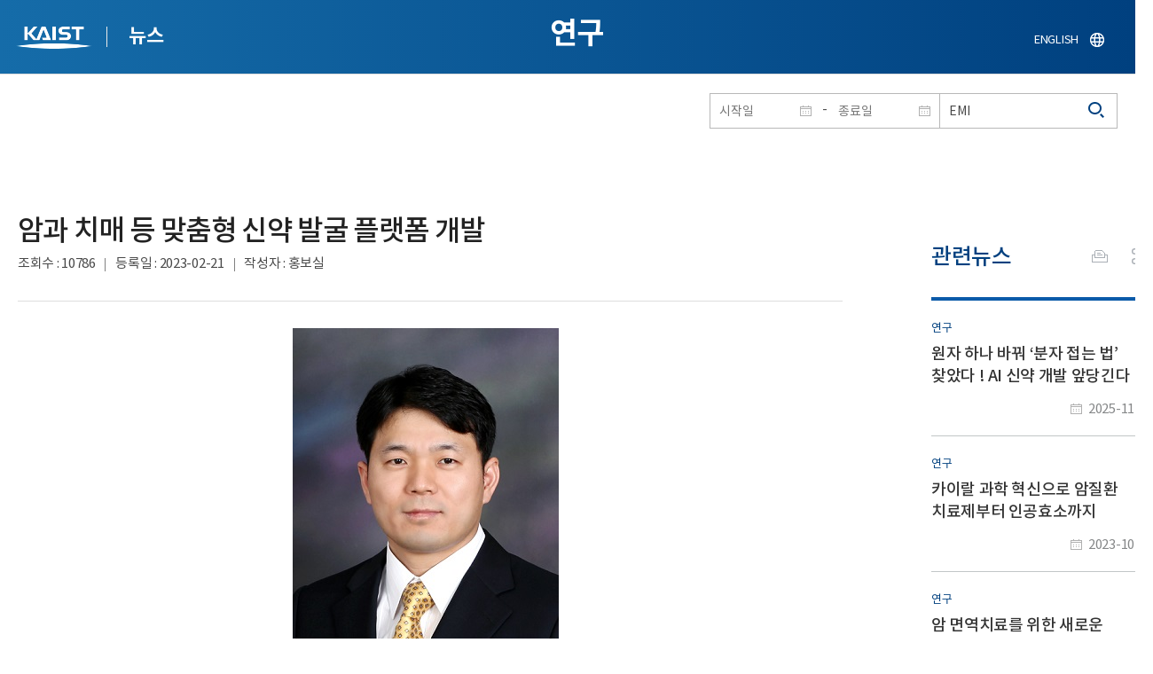

--- FILE ---
content_type: text/html; charset=UTF-8
request_url: https://news.kaist.ac.kr/news/html/news/?mode=V&mng_no=27090&skey=keyword&sval=EMI&list_s_date=&list_e_date=&GotoPage=1
body_size: 95989
content:
<!DOCTYPE html>
<html lang="ko">
<head>
<meta charset="utf-8"/>
<meta name="format-detection" content="telephone=no"/>
<meta name="viewport" content="user-scalable=no,initial-scale=1.0,maximum-scale=1.0,minimum-scale=1.0,width=device-width">
<meta name="author" content=""><!-- 작성자//메인은 사이트네임,서브는 각 컨텐츠 담당자  -->
<meta name="keywords" content=""><!-- 키워드 //SEO검색 관련으로 인하여 삽입 // 각 컨텐츠 별로 추가 또는 컨텐츠타이틀 게시판view는 게시글 제목 -->
<meta name="description" content="사이트 설명을 간략히 기록 해주세요."><!--  상세설명 -->
<meta name="copyright" content="">
<meta property="og:type" content="website">
<meta property="og:title" content="NEWS">
<meta property="og:image" content="/common/img/logo.png">
<meta property="og:description" content="사이트 설명을 간략히 기록 해주세요.">
<title>NEWS</title>

<link rel="stylesheet" href="/pcms/common/css/common.css" />
<!-- <link rel="stylesheet" href="/news/css/common.css" />폰트리셋 -->

<link rel="stylesheet" href="/pcms/common/pluigs/bootstrap/bootstrap.min.css" />
<link rel="stylesheet" href="/pcms/common/font/font-awesome.css" />
<link rel="stylesheet" href="/pcms/common/css/acego.ui.min.css" />
<link rel="stylesheet" href="/common/js/jquery-ui-1.12.1/jquery-ui.min.css" type="text/css" media="all">
<link rel="stylesheet" href="/site/news/css/layout.css?v=202107141426" type="text/css" media="all">
<link rel="stylesheet" href="/site/news/css/skin.css" type="text/css" media="all">

<!-- <link rel="stylesheet" href="/news/css/layout.css" type="text/css" media="all"> -->
    <link rel="stylesheet" href="/pcms/common/css/program.css" />
    <link rel="stylesheet" href="/pcms/common/css/board.min.css" />
    <link rel="stylesheet" href="/pcms/common/css/ir-icon.css" />


<link rel="stylesheet" href="/site/common/css/prog.css" type="text/css" media="all">
<link rel="stylesheet" href="/site/news/css/prog.css" />
<!-- basic script -->
<script src="/pcms/common/pluigs/jQuery/jquery-3.3.1.min.js"></script>
<script src="/pcms/common/pluigs/jQuery/jquery-migrate-1.4.1.min.js" defer="defer"></script>
<script src="/pcms/common/pluigs/jQueryUI/jquery-ui.min.js" defer="defer"></script>
<script src="/pcms/common/js/acego.common.js" defer="defer"></script>
<script src="/pcms/common/js/scroll/common-scroll.js" defer="defer"></script>
<script src="/pcms/common/js/popzone/common-popup.js" defer="defer"></script>
<script src="/common/js/common.js" defer="defer"></script> <!-- common js -->

<script src="/site/news/js/layout.js" defer="defer"></script>

    <script src="/common/js/sns_sharer.js" defer="defer"></script><!-- sharer link -->
    <script src="/pcms/common/pluigs/print/jQuery.print.min.js" defer="defer"></script>
<!--[if lt IE 9]>
<script src="/pcms/common/pluigs/html5/html5shiv.min.js" defer="defer"></script>
<![endif]-->
<!-- Global site tag (gtag.js) - Google Analytics -->
<script async src="https://www.googletagmanager.com/gtag/js?id=UA-157425677-4"></script>
<script>
    window.dataLayer = window.dataLayer || [];
    function gtag(){dataLayer.push(arguments);}
    gtag('js', new Date());

    gtag('config', 'UA-157425677-4');
</script>

</head>


<body >
    <!-- 스킵네비케이션시작 -->
    <div id="skipnavi">
                <a href="#txt">본문 바로가기</a>
        <a href="#gnb">대메뉴 바로가기</a>
            </div>
    <!-- 스킵네비케이션끝 -->
	    <!-- <div id="newsletter_popup">
        <div class="newsletter-wrap">
            <div class="newsletter_box01">
                <div class="letter-txt">
                    <em>KAIST</em>
                    <strong>Newsletter Vol.6</strong>
                    <span>KAIST의 2020.03.22일자 소식을 메일로 받아보세요!</span>
                </div>
                <div class="letter-btn">
                    <a href="#n" class="lbtn letter-go">바로가기</a>
                    <a href="#n" class="lbtn letter-apply">구독신청</a>
                    <a href="#n" class="letter-close">닫기</a>
                </div>
            </div>
            <div class="newsletter_box02">
                <div class="letter-txt">
                    <strong>이메일 주소를 입력해주세요!</strong>
                </div>
                <div class="letter-btn">
                    <input type="text" title="이메일 주소를 입력해주세요" name="email" value="">
                    <a href="#n" class="lbtn letter-apply">구독신청</a>
                    <a href="#n" class="letter-close">닫기</a>
                </div>
            </div>
        </div>
    </div> -->

    <div id="wrap">
        <!-- header -->
        <div id="header">
            <div class="layout">
                <h1><a href="https://www.kaist.ac.kr/kr/">KAIST</a></h1>
                <strong><a href="/news/">뉴스</a></strong>
                <div class="util">
                    <button class="btn_util">유틸열기</button>
                </div>

                
                <div class="etc">
                    <ul>
                        <li>
                            <!--
                                <form name="searchFrm" id="searchFrm" action="/news/html/news/" method="post" >
                                <fieldset>
                                    <legend>홈페이지 통합검색</legend>
                                    <div class="search-select">
                                        <span>
                                            <select name="skey" title="검색 영역 선택">
                                                <option value="keyword">키워드</option>
                                                <option value="college">단과대학</option>
                                                <option value="department">학과</option>
                                                <option value="mayorlab">연구실</option>
                                            </select>
                                        </span>
                                    </div>
                                    <span class="or">or</span>
                                    <div class="search-text">
                                        <span><input type="text" name="sval" value="" title="검색어를 입력해주세요" placeholder="검색어를 입력해주세요" class="form-control"></span>
                                        <input type="submit" value="검색">
                                    </div>
                                </fieldset>
                                </form>
                            -->
                                                        <form name="searchForm" id="searchForm" action="/news/html/news/" method="post" >
                            <fieldset>
                                <legend>홈페이지 통합검색</legend>
                                <input type="hidden" name="order" value="" >
                                <div class="date_box">
                                    <div class="calendar">
                                        <div class="date date_s">
                                            <input type="text" class="datepicker" placeholder="시작일" name="list_s_date" value="" >
                                        </div>
                                        <div class="mid">-</div>
                                        <div class="date date_e">
                                            <input type="text" class="datepicker" placeholder="종료일" name="list_e_date"  value="">
                                        </div>
                                    </div>
                                    <div class="search">
                                        <input type="text" title="검색어를 입력해주세요" placeholder="검색어를 입력해주세요"  name="sval"  value="EMI">
                                        <button>검색</button>
                                    </div>
                                </div>

                                <div class="btn_box">
                                    <!--
                                <script type="text/javascript">
                                     function goSearct_order() {
                                        var f = document.searchForm;
                                        var typ = $('#orderType option:selected').val();
                                        f.order.value=typ;
                                        f.submit();
                                     }
                                </script>
                                    <span class="select-box design-select gray-select small-select">
                                        <select class="design-select" id="orderType" onchange="goSearct_order()" title="검색조건" select-design="true">
                                         <option value="1" >최신순</option>
                                         <option value="2" >조회순</option>
                                        </select>
                                    </span> -->
                                    <!--
                                    <a href="#n" class="new " onclick="orderSearch('1');">최신순</a>
                                    <a href="#n" class="view  " onclick="orderSearch('2');">조회순</a>
                                    -->
                                </div>
                            </fieldset>
                            </form>
                        </li>
                        <li class="language"><a href="/newsen/">ENGLISH</a></li>
                    </ul>
                </div>

                <!-- <button class="btn_sitemap"><span>사이트맵</span></button>
                <div id="sitemapbox" tabindex="0"></div> -->
                <button class="btn_mgnb"><span>메뉴 열기</span></button>
            </div>
        </div>
        <!-- //header -->





            <!-- container -->
        <div id="container">
            <div class="layout">

                <div id="contents">
                    <div id="txt">
                        

    
<!-- <link rel="stylesheet" href="/common/css/prog.css" type="text/css" media="all"> -->

		
<div>
<!-- content start -->
<!-- location -->
<div id="location">
    <div id="path">
        <button class="print" data-print="print">프린트</button>
        <div class="sns">
            <button>공유</button>
            <div class="sns_box">
                <ul>
                    <li class="t"><a href="#" onclick="twitterOpen('NEWS','https://news.kaist.ac.kr/news/html/news/?mode=V&amp;mng_no=27090&amp;skey=keyword&amp;sval=EMI&amp;list_s_date=&amp;list_e_date=&amp;GotoPage=1');return false;" title="트위터 공유하기, 새창열림">트위터</a></li>
                    <li class="f"><a href="#" onclick="facebookOpen('NEWS','https://news.kaist.ac.kr/news/html/news/?mode=V&amp;mng_no=27090&amp;skey=keyword&amp;sval=EMI&amp;list_s_date=&amp;list_e_date=&amp;GotoPage=1');return false;" title="페이스북 공유하기, 새창열림">페이스북</a></li>
                </ul>
                <a href="#" class="btn_close">닫기</a>
            </div>
        </div>
    </div>
</div>
<!-- //location -->
		<div class="prog_bord prog_bord_view">
			<div class="wrap">
				
			
				<div class="top_layout left">
					<div class="tit_box">
						<h2>연구</h2>
					</div>

					<!-- <form name="searchForm" action="?" method="post" >
					<div class="date_box">
						<div class="calendar">	
							<div class="date date_s">
								<input type="text" class="datepicker" placeholder="시작일" name="list_s_date">
							</div>							
							<div class="mid">-</div>
							<div class="date date_e">
								<input type="text" class="datepicker" placeholder="종료일" name="list_e_date">
							</div>							
						</div>
						<div class="search">
							<input type="text" title="검색어를 입력해주세요" placeholder="검색어를 입력해주세요" name="sval">
							<input type="submit" value="검색" ><button>검색</button> 
						</div>
					</div>			
					</form> -->
				</div>

				<div class="prog_layout">
					<div class="prog_tit">
						<strong>암과 치매 등 맞춤형 신약 발굴 플랫폼 개발​</strong>
						<div class="prog_stit">
							<span class="views">조회수<!-- 조회수 -->&nbsp;:&nbsp;10786</span>
							<span class="date">등록일<!-- 등록일 -->&nbsp;:&nbsp;2023-02-21</span>
							<span class="writer">작성자<!-- 작성자 -->&nbsp;:&nbsp;홍보실</span>
						</div>
					</div>
					<div class="prog_contents">
												<!-- <div class="img_noline">
							<img src="/Upload/news/newsmst/20230221132607_00mnhgbsmws4elf6vxuqje5dbhcrz9.jpg" alt="암과 치매 등 맞춤형 신약 발굴 플랫폼 개발 이미지">
						</div> -->
						 
						<div class="txt_box">
							<p><div id="hwpEditorBoardContent" class="hwp_editor_board_content" data-hjsonver="1.0" data-jsonlen="6433"><!--[data-hwpjson]{ "documentPr": { "di": "", "dp": { "dn": "test.hwp", "ta": 1, "d1": 5, "d2": 1, "dv": 0, "dr": 1, "do": 1, "vj": "1.1", "an": "Hancom Office Hangul", "av": "11, 0, 0, 4585", "ao": "WIN", "ab": "32", "ar": "LE", "as": "Windows_8" }, "dis": false, "ds": { "ti": "", "la": "ko", "cr": "", "su": "", "de": "", "cd": "2023-02-21T13:20:45.213Z", "md": "1601-01-01T09:00:00.000Z", "pd": "1601-01-01T09:00:00.000Z", "ke": "" } }, "dh": { "do": { "pa": 1, "fo": 1, "en": 1, "pi": 1, "tb": 1, "eq": 1 }, "fo": [ ], "cd": { "tp": 0, "lc": { "af": false, "ui": false, "fu": false, "dn": false, "ul": false, "el": false, "at": false, "tq": false, "da": false, "dw": false, "dj": false, "bc": false, "bu": false, "al": false, "ab": false, "ap": false, "an": false, "aa": false, "ds": false, "de": false, "as": false, "cp": false, "ao": false, "et": false, "ay": false, "am": false, "a1": false, "bt": false, "av": false, "dh": false, "dp": false, "d1": false, "mf": false, "bl": false, "ag": false, "dg": false, "ae": false, "df": false, "do": false, "dl": false, "di": false, "d2": false, "d3": false, "ob": false, "d4": false, "ev": false, "d5": false, "d6": false, "a2": false, "dc": false } }, "ld": { "pa": "", "pi": true, "fo": false } }, "bf": { "01D945ABDE4A0F6000000003": { "id": 1, "td": false, "sh": false, "st": 0, "sc": 0, "si": false, "bt": 0, "bi": false, "cl": 0, "bc": false, "lt": 0, "lw": 0, "lc": 0, "rt": 0, "rw": 0, "rc": 0, "tt": 0, "tw": 0, "tc": 0, "bbt": 0, "bbw": 0, "bbc": 0, "dt": 1, "dw": 0, "dc": 0, "fi": { } }, "01D945ABDE4A0F6000000004": { "id": 2, "td": false, "sh": false, "st": 0, "sc": 0, "si": false, "bt": 0, "bi": false, "cl": 0, "bc": false, "lt": 0, "lw": 0, "lc": 0, "rt": 0, "rw": 0, "rc": 0, "tt": 0, "tw": 0, "tc": 0, "bbt": 0, "bbw": 0, "bbc": 0, "dt": 1, "dw": 0, "dc": 0, "fi": { "wb": { "fc": 4294967295, "hc": 4278190080, "al": 0, "hs": -1 } } } }, "cp": { "01D945ABDE4A0F6000000005": { "id": 0, "he": 1400, "tc": 0, "sc": 4294967295, "uf": false, "uk": false, "sm": 0, "bf": "01D945ABDE4A0F6000000004", "f1": "휴먼명조", "t1": 1, "f2": "휴먼명조", "t2": 1, "f3": "휴먼명조", "t3": 1, "f4": "휴먼명조", "t4": 1, "f5": "휴먼명조", "t5": 1, "f6": "휴먼명조", "t6": 1, "f7": "휴먼명조", "t7": 1, "r1": 100, "r2": 100, "r3": 100, "r4": 100, "r5": 100, "r6": 100, "r7": 100, "s1": 0, "s2": 0, "s3": 0, "s4": 0, "s5": 0, "s6": 0, "s7": 0, "e1": 100, "e2": 100, "e3": 100, "e4": 100, "e5": 100, "e6": 100, "e7": 100, "o1": 0, "o2": 0, "o3": 0, "o4": 0, "o5": 0, "o6": 0, "o7": 0, "it": false, "bo": false, "ut": 0, "us": 1, "uc": 0, "st": false, "ss": 1, "so": 0, "ot": 0, "ht": 0, "hc": 0, "hx": 0, "hy": 0, "em": false, "en": false, "su": false, "sb": false }, "01D945ABDE4A0F6000000006": { "id": 1, "he": 1000, "tc": 0, "sc": 4294967295, "uf": false, "uk": false, "sm": 0, "bf": "01D945ABDE4A0F6000000004", "f1": "바탕", "t1": 1, "f2": "바탕", "t2": 1, "f3": "바탕", "t3": 1, "f4": "바탕", "t4": 1, "f5": "바탕", "t5": 1, "f6": "바탕", "t6": 1, "f7": "바탕", "t7": 1, "r1": 100, "r2": 100, "r3": 100, "r4": 100, "r5": 100, "r6": 100, "r7": 100, "s1": 0, "s2": 0, "s3": 0, "s4": 0, "s5": 0, "s6": 0, "s7": 0, "e1": 100, "e2": 100, "e3": 100, "e4": 100, "e5": 100, "e6": 100, "e7": 100, "o1": 0, "o2": 0, "o3": 0, "o4": 0, "o5": 0, "o6": 0, "o7": 0, "it": false, "bo": false, "ut": 0, "us": 1, "uc": 0, "st": false, "ss": 1, "so": 0, "ot": 0, "ht": 0, "hc": 0, "hx": 0, "hy": 0, "em": false, "en": false, "su": false, "sb": false } }, "tp": { "01D945ABDE4A0F6000000007": { "id": 0, "al": false, "ar": false, "tp": [ ] } }, "nu": { }, "bu": { }, "pp": { "01D945ABDE4A0F6000000008": { "id": 0, "ah": 0, "av": 0, "ht": 0, "hi": "", "hl": 0, "tp": "01D945ABDE4A0F6000000007", "kb": 0, "kn": true, "ko": false, "kk": false, "kl": false, "kp": false, "kw": 0, "co": 0, "fl": false, "st": true, "sl": false, "ae": false, "aa": false, "mi": 0, "ml": 0, "mr": 0, "mp": 0, "mn": 0, "lt": 0, "lv": 160, "bf": "01D945ABDE4A0F6000000004", "bl": 0, "br": 0, "bt": 0, "bb": 0, "bc": false, "bi": false } }, "st": { "01D945ABDE4A0F6000000009": { "id": 0, "ty": 0, "na": "바탕글", "en": "Normal", "pp": "01D945ABDE4A0F6000000008", "cp": "01D945ABDE4A0F6000000006", "ns": "01D945ABDE4A0F6000000009", "li": 1042, "lf": false } }, "mp": { }, "ro": { "hp": "01D945ABDE4A0F6000000002", "01D945ABDE4A0F6000000002": { "np": "", "id": 0, "pp": "01D945ABDE4A0F6000000008", "si": "01D945ABDE4A0F6000000009", "bf": 3, "ru": [ { "cp": "01D945ABDE4A0F6000000005", "ch": [ { "cc": 2, "ci": 1936024420, "co": "01D945ABDE4A0F6000000000" } , { "cc": 2, "ci": 1668246628, "co": "01D945ABDE4A0F6000000001" } , { "t": "KAIST(총장 이광형)는 화학과 박희성 교수 연구팀이 질병을 유발하는 다양한 바이오마커들에 맞추어 재단하듯이 디자인이 가능한 고리형 펩타이드*기반 신약 발굴 플랫폼 기술을 개발했다고 21일 밝혔다. " } ] } ] } }, "sl": { }, "cs": { "01D945ABDE4A0F6000000000": { "cc": 2, "ci": 1936024420, "td": 0, "tv": false, "sc": 1134, "ts": 8000, "ms": "", "os": "", "gl": 0, "gc": 0, "gw": false, "ns": 0, "np": 0, "ni": 0, "nt": 0, "ne": 0, "hh": false, "hf": false, "hm": false, "fb": false, "hb": false, "fi": false, "hi": false, "hp": false, "he": false, "sl": false, "lr": 0, "lc": 0, "ld": 0, "ls": 0, "pp": { "ls": false, "wi": 59528, "he": 84188, "gt": 0, "ml": 8504, "mr": 8504, "mt": 5668, "mb": 4252, "mh": 4252, "mf": 4252, "mg": 0 }, "fn": { "at": 0, "au": "", "ap": "", "ac": ")", "as": false, "ll": -1, "lt": 1, "lw": 1, "lc": 0, "sa": 850, "sb": 567, "st": 283 , "nt": 0, "nn": 1, "pp": 0, "pb": false }, "en": { "at": 0, "au": "", "ap": "", "ac": ")", "as": false, "ll": -4, "lt": 1, "lw": 1, "lc": 0, "sa": 850, "sb": 567, "st": 0 , "nt": 0, "nn": 1, "pp": 0, "pb": false }, "pb": [ { "ty": 0, "bf": "01D945ABDE4A0F6000000003", "tb": true, "hi": false, "fi": false, "fa": 0, "ol": 1417, "or": 1417, "ot": 1417, "ob": 1417 }, { "ty": 1, "bf": "01D945ABDE4A0F6000000003", "tb": true, "hi": false, "fi": false, "fa": 0, "ol": 1417, "or": 1417, "ot": 1417, "ob": 1417 }, { "ty": 2, "bf": "01D945ABDE4A0F6000000003", "tb": true, "hi": false, "fi": false, "fa": 0, "ol": 1417, "or": 1417, "ot": 1417, "ob": 1417 } ], "mp": [ ] } , "01D945ABDE4A0F6000000001": { "cc": 2, "ci": 1668246628, "ty": 0, "la": 0, "co": 1, "ss": true, "sg": 0, "lt": 0, "lw": 0, "lc": 0, "cs": [ ] } }, "bi": [ ], "bidt": { } }--></div>
<p class="0" style="text-align: center;"><img src="/_prog/download/?editor_image=/images/000059/photo1.jpg_5.jpg" title="사진 1. KAIST 화학과 박희성 교수" alt="사진 1. KAIST 화학과 박희성 교수" style="vertical-align: middle; border: 0px solid rgb(0, 0, 0); width: 300px; height: 400px;"><p style='text-align: center;'>< 사진 1. KAIST 화학과 박희성 교수 ></p></p>
<p class="0" style="text-align: justify;"><span style="font-family: '맑은 고딕'; font-size: 12pt; color: rgb(0, 0, 0);">우리 대학 화학과 박희성 교수 연구팀이 질병을 유발하는 다양한 바이오마커들에 맞추어 재단하듯이 디자인이 가능한 고리형 펩타이드</span><span style="font-family: '맑은 고딕'; letter-spacing: 0pt; font-size: 12pt; color: rgb(0, 0, 0);">*</span><span style="font-family: '맑은 고딕'; font-size: 12pt; color: rgb(0, 0, 0);">기반 신약 발굴 플랫폼 기술을 개발했다고 </span><span style="font-family: '맑은 고딕'; letter-spacing: 0pt; font-size: 12pt; color: rgb(0, 0, 0);">21</span><span style="font-family: '맑은 고딕'; font-size: 12pt; color: rgb(0, 0, 0);">일 밝혔다</span><span style="font-family: 휴먼명조; letter-spacing: 0pt; font-size: 14pt; color: rgb(0, 0, 0);"><span style="font-family: '맑은 고딕'; font-size: 12pt; color: rgb(0, 0, 0);">.</span> </span></p>
<div id="hwpEditorBoardContent" class="hwp_editor_board_content" data-hjsonver="1.0" data-jsonlen="6350"><!--[data-hwpjson]{ "documentPr": { "di": "", "dp": { "dn": "test.hwp", "ta": 1, "d1": 5, "d2": 1, "dv": 0, "dr": 1, "do": 1, "vj": "1.1", "an": "Hancom Office Hangul", "av": "11, 0, 0, 4585", "ao": "WIN", "ab": "32", "ar": "LE", "as": "Windows_8" }, "dis": false, "ds": { "ti": "", "la": "ko", "cr": "", "su": "", "de": "", "cd": "2023-02-21T13:20:51.779Z", "md": "1601-01-01T09:00:00.000Z", "pd": "1601-01-01T09:00:00.000Z", "ke": "" } }, "dh": { "do": { "pa": 1, "fo": 1, "en": 1, "pi": 1, "tb": 1, "eq": 1 }, "fo": [ ], "cd": { "tp": 0, "lc": { "af": false, "ui": false, "fu": false, "dn": false, "ul": false, "el": false, "at": false, "tq": false, "da": false, "dw": false, "dj": false, "bc": false, "bu": false, "al": false, "ab": false, "ap": false, "an": false, "aa": false, "ds": false, "de": false, "as": false, "cp": false, "ao": false, "et": false, "ay": false, "am": false, "a1": false, "bt": false, "av": false, "dh": false, "dp": false, "d1": false, "mf": false, "bl": false, "ag": false, "dg": false, "ae": false, "df": false, "do": false, "dl": false, "di": false, "d2": false, "d3": false, "ob": false, "d4": false, "ev": false, "d5": false, "d6": false, "a2": false, "dc": false } }, "ld": { "pa": "", "pi": true, "fo": false } }, "bf": { "01D945ABE22CA0C00000000D": { "id": 1, "td": false, "sh": false, "st": 0, "sc": 0, "si": false, "bt": 0, "bi": false, "cl": 0, "bc": false, "lt": 0, "lw": 0, "lc": 0, "rt": 0, "rw": 0, "rc": 0, "tt": 0, "tw": 0, "tc": 0, "bbt": 0, "bbw": 0, "bbc": 0, "dt": 1, "dw": 0, "dc": 0, "fi": { } }, "01D945ABE22CA0C00000000E": { "id": 2, "td": false, "sh": false, "st": 0, "sc": 0, "si": false, "bt": 0, "bi": false, "cl": 0, "bc": false, "lt": 0, "lw": 0, "lc": 0, "rt": 0, "rw": 0, "rc": 0, "tt": 0, "tw": 0, "tc": 0, "bbt": 0, "bbw": 0, "bbc": 0, "dt": 1, "dw": 0, "dc": 0, "fi": { "wb": { "fc": 4294967295, "hc": 4278190080, "al": 0, "hs": -1 } } } }, "cp": { "01D945ABE22CA0C00000000F": { "id": 0, "he": 1200, "tc": 0, "sc": 4294967295, "uf": false, "uk": false, "sm": 0, "bf": "01D945ABE22CA0C00000000E", "f1": "휴먼고딕", "t1": 1, "f2": "휴먼고딕", "t2": 1, "f3": "휴먼고딕", "t3": 1, "f4": "휴먼고딕", "t4": 1, "f5": "휴먼고딕", "t5": 1, "f6": "휴먼고딕", "t6": 1, "f7": "휴먼고딕", "t7": 1, "r1": 100, "r2": 100, "r3": 100, "r4": 100, "r5": 100, "r6": 100, "r7": 100, "s1": 0, "s2": 0, "s3": 0, "s4": 0, "s5": 0, "s6": 0, "s7": 0, "e1": 100, "e2": 100, "e3": 100, "e4": 100, "e5": 100, "e6": 100, "e7": 100, "o1": 0, "o2": 0, "o3": 0, "o4": 0, "o5": 0, "o6": 0, "o7": 0, "it": false, "bo": false, "ut": 0, "us": 1, "uc": 0, "st": false, "ss": 1, "so": 0, "ot": 0, "ht": 0, "hc": 0, "hx": 0, "hy": 0, "em": false, "en": false, "su": false, "sb": false }, "01D945ABE22CA0C000000010": { "id": 1, "he": 1000, "tc": 0, "sc": 4294967295, "uf": false, "uk": false, "sm": 0, "bf": "01D945ABE22CA0C00000000E", "f1": "바탕", "t1": 1, "f2": "바탕", "t2": 1, "f3": "바탕", "t3": 1, "f4": "바탕", "t4": 1, "f5": "바탕", "t5": 1, "f6": "바탕", "t6": 1, "f7": "바탕", "t7": 1, "r1": 100, "r2": 100, "r3": 100, "r4": 100, "r5": 100, "r6": 100, "r7": 100, "s1": 0, "s2": 0, "s3": 0, "s4": 0, "s5": 0, "s6": 0, "s7": 0, "e1": 100, "e2": 100, "e3": 100, "e4": 100, "e5": 100, "e6": 100, "e7": 100, "o1": 0, "o2": 0, "o3": 0, "o4": 0, "o5": 0, "o6": 0, "o7": 0, "it": false, "bo": false, "ut": 0, "us": 1, "uc": 0, "st": false, "ss": 1, "so": 0, "ot": 0, "ht": 0, "hc": 0, "hx": 0, "hy": 0, "em": false, "en": false, "su": false, "sb": false } }, "tp": { "01D945ABE22CA0C000000011": { "id": 0, "al": false, "ar": false, "tp": [ ] } }, "nu": { }, "bu": { }, "pp": { "01D945ABE22CA0C000000012": { "id": 0, "ah": 0, "av": 0, "ht": 0, "hi": "", "hl": 0, "tp": "01D945ABE22CA0C000000011", "kb": 0, "kn": true, "ko": false, "kk": false, "kl": false, "kp": false, "kw": 0, "co": 0, "fl": false, "st": true, "sl": false, "ae": false, "aa": false, "mi": 0, "ml": 0, "mr": 0, "mp": 0, "mn": 0, "lt": 0, "lv": 160, "bf": "01D945ABE22CA0C00000000E", "bl": 0, "br": 0, "bt": 0, "bb": 0, "bc": false, "bi": false } }, "st": { "01D945ABE22CA0C000000013": { "id": 0, "ty": 0, "na": "바탕글", "en": "Normal", "pp": "01D945ABE22CA0C000000012", "cp": "01D945ABE22CA0C000000010", "ns": "01D945ABE22CA0C000000013", "li": 1042, "lf": false } }, "mp": { }, "ro": { "hp": "01D945ABE22CA0C00000000C", "01D945ABE22CA0C00000000C": { "np": "", "id": 0, "pp": "01D945ABE22CA0C000000012", "si": "01D945ABE22CA0C000000013", "bf": 3, "ru": [ { "cp": "01D945ABE22CA0C00000000F", "ch": [ { "cc": 2, "ci": 1936024420, "co": "01D945ABE22CA0C00000000A" } , { "cc": 2, "ci": 1668246628, "co": "01D945ABE22CA0C00000000B" } , { "t": "*고리형 펩타이드: 기본 선형으로 이루어진 펩타이드를 약리 효과를 높일수 있도록 고리형태의 구조로 만들어진 아미노산 중합체를 지칭함" } ] } ] } }, "sl": { }, "cs": { "01D945ABE22CA0C00000000A": { "cc": 2, "ci": 1936024420, "td": 0, "tv": false, "sc": 1134, "ts": 8000, "ms": "", "os": "", "gl": 0, "gc": 0, "gw": false, "ns": 0, "np": 0, "ni": 0, "nt": 0, "ne": 0, "hh": false, "hf": false, "hm": false, "fb": false, "hb": false, "fi": false, "hi": false, "hp": false, "he": false, "sl": false, "lr": 0, "lc": 0, "ld": 0, "ls": 0, "pp": { "ls": false, "wi": 59528, "he": 84188, "gt": 0, "ml": 8504, "mr": 8504, "mt": 5668, "mb": 4252, "mh": 4252, "mf": 4252, "mg": 0 }, "fn": { "at": 0, "au": "", "ap": "", "ac": ")", "as": false, "ll": -1, "lt": 1, "lw": 1, "lc": 0, "sa": 850, "sb": 567, "st": 283 , "nt": 0, "nn": 1, "pp": 0, "pb": false }, "en": { "at": 0, "au": "", "ap": "", "ac": ")", "as": false, "ll": -4, "lt": 1, "lw": 1, "lc": 0, "sa": 850, "sb": 567, "st": 0 , "nt": 0, "nn": 1, "pp": 0, "pb": false }, "pb": [ { "ty": 0, "bf": "01D945ABE22CA0C00000000D", "tb": true, "hi": false, "fi": false, "fa": 0, "ol": 1417, "or": 1417, "ot": 1417, "ob": 1417 }, { "ty": 1, "bf": "01D945ABE22CA0C00000000D", "tb": true, "hi": false, "fi": false, "fa": 0, "ol": 1417, "or": 1417, "ot": 1417, "ob": 1417 }, { "ty": 2, "bf": "01D945ABE22CA0C00000000D", "tb": true, "hi": false, "fi": false, "fa": 0, "ol": 1417, "or": 1417, "ot": 1417, "ob": 1417 } ], "mp": [ ] } , "01D945ABE22CA0C00000000B": { "cc": 2, "ci": 1668246628, "ty": 0, "la": 0, "co": 1, "ss": true, "sg": 0, "lt": 0, "lw": 0, "lc": 0, "cs": [ ] } }, "bi": [ ], "bidt": { } }--></div>
<p class="0"><span style="font-family: 휴먼고딕; letter-spacing: 0pt; font-size: 10pt; color: rgb(0, 0, 0);">*</span><span style="font-family: 휴먼고딕; font-size: 10pt; color: rgb(0, 0, 0);">고리형 펩타이드</span><span style="font-family: 휴먼고딕; letter-spacing: 0pt; font-size: 10pt; color: rgb(0, 0, 0);">: </span><span style="font-family: 휴먼고딕; font-size: 10pt; color: rgb(0, 0, 0);">기본 선형으로 이루어진 펩타이드를 약리 효과를 높일수 있도록 고리형태의 구조로 만들어진 아미노산 중합체를 지칭함</span></p>
<p class="0" style="text-align: justify;"><span style="font-family: '맑은 고딕'; font-size: 12pt; color: rgb(0, 0, 0);">고리형 펩타이드는 낮은 독성과 뛰어난 약리 활성으로 인해 많은 주목을 받아왔지만 자유롭게 디자인하고 제조하기가 어려워 실제 신약 개발에 활용되기 어려운 단점이 있었다</span><span style="font-family: '맑은 고딕'; letter-spacing: 0pt; font-size: 12pt; color: rgb(0, 0, 0);">. </span><span style="font-family: '맑은 고딕'; font-size: 12pt; color: rgb(0, 0, 0);">박 교수팀은 암을 포함한 다양한 질병들에 대한 치료제 후보물질 발굴에 매우 유용하게 활용될 수 있도록 이러한 고리형 펩타이드의 맞춤형 디자인을 가능하게 하는 신약 발굴 플랫폼 기술을 개발하는데 성공하였다</span><span style="font-family: '맑은 고딕'; letter-spacing: 0pt; font-size: 12pt; color: rgb(0, 0, 0);">.</span><span style="font-size: 12pt; font-family: '맑은 고딕'; color: rgb(0, 0, 0);">&nbsp;</span></p>
<p class="0" style="text-align: justify;"><span style="font-family: '맑은 고딕'; font-size: 12pt; color: rgb(0, 0, 0);">우리 몸의 세포에서 만들어지는 단백질들은 다양한 변형을 통해 기능과 활성이 조절되며 이러한 변형은 생체 내에서 세포 신호 전달 등 우리 몸의 정상적인 신진대사 활동을 조절하는 매우 중요한 역할을 한다</span><span style="font-family: '맑은 고딕'; letter-spacing: 0pt; font-size: 12pt; color: rgb(0, 0, 0);">.</span><span style="font-size: 12pt; font-family: '맑은 고딕'; color: rgb(0, 0, 0);">&nbsp;</span></p>
<p class="0" style="text-align: justify;"><span style="font-family: '맑은 고딕'; font-size: 12pt; color: rgb(0, 0, 0);">하지만 유전적 또는 환경적 요인으로 인해 단백질 변형이 비정상적으로 일어나면 세포의 신호 전달</span><span style="font-family: '맑은 고딕'; letter-spacing: 0pt; font-size: 12pt; color: rgb(0, 0, 0);">, </span><span style="font-family: '맑은 고딕'; font-size: 12pt; color: rgb(0, 0, 0);">대사 활동 등이 손상되어</span><span style="font-size: 12pt; color: rgb(0, 0, 0); font-family: '맑은 고딕';"> </span><span style="font-family: '맑은 고딕'; font-size: 12pt; color: rgb(0, 0, 0);">암</span><span style="font-family: '맑은 고딕'; letter-spacing: 0pt; font-size: 12pt; color: rgb(0, 0, 0);">, </span><span style="font-family: '맑은 고딕'; font-size: 12pt; color: rgb(0, 0, 0);">치매</span><span style="font-family: '맑은 고딕'; letter-spacing: 0pt; font-size: 12pt; color: rgb(0, 0, 0);">, </span><span style="font-family: '맑은 고딕'; font-size: 12pt; color: rgb(0, 0, 0);">당뇨를 포함한 다양한 중증 질환을 유발한다</span><span style="font-family: '맑은 고딕'; letter-spacing: 0pt; font-size: 12pt; color: rgb(0, 0, 0);">.</span></p>
<p class="0" style="text-align: justify;"><span style="font-family: '맑은 고딕'; font-size: 12pt;"> </span><span style="font-family: '맑은 고딕'; font-size: 12pt; color: rgb(0, 0, 0);">기존에는 이러한 비정상적 단백질 변형을 제어할 수 있는 후보물질의 탐색이 용이하지 않아서 질병의 원인 규명 및 신약 개발 연구에 어려움이 있었다</span><span style="font-family: '맑은 고딕'; letter-spacing: 0pt; font-size: 12pt; color: rgb(0, 0, 0);">.</span><span style="font-size: 12pt; font-family: '맑은 고딕'; color: rgb(0, 0, 0);">&nbsp;</span></p>
<div id="hwpEditorBoardContent" class="hwp_editor_board_content" data-hjsonver="1.0" data-jsonlen="11619" style="text-align: justify;"><!--[data-hwpjson]{ "documentPr": { "di": "", "dp": { "dn": "test.hwp", "ta": 1, "d1": 5, "d2": 1, "dv": 0, "dr": 1, "do": 1, "vj": "1.1", "an": "Hancom Office Hangul", "av": "11, 0, 0, 4585", "ao": "WIN", "ab": "32", "ar": "LE", "as": "Windows_8" }, "dis": false, "ds": { "ti": "", "la": "ko", "cr": "", "su": "", "de": "", "cd": "2023-02-21T13:21:05.204Z", "md": "1601-01-01T09:00:00.000Z", "pd": "1601-01-01T09:00:00.000Z", "ke": "" } }, "dh": { "do": { "pa": 1, "fo": 1, "en": 1, "pi": 1, "tb": 1, "eq": 1 }, "fo": [ ], "cd": { "tp": 0, "lc": { "af": false, "ui": false, "fu": false, "dn": false, "ul": false, "el": false, "at": false, "tq": false, "da": false, "dw": false, "dj": false, "bc": false, "bu": false, "al": false, "ab": false, "ap": false, "an": false, "aa": false, "ds": false, "de": false, "as": false, "cp": false, "ao": false, "et": false, "ay": false, "am": false, "a1": false, "bt": false, "av": false, "dh": false, "dp": false, "d1": false, "mf": false, "bl": false, "ag": false, "dg": false, "ae": false, "df": false, "do": false, "dl": false, "di": false, "d2": false, "d3": false, "ob": false, "d4": false, "ev": false, "d5": false, "d6": false, "a2": false, "dc": false } }, "ld": { "pa": "", "pi": true, "fo": false } }, "bf": { "01D945ABEA1F8A400000001E": { "id": 1, "td": false, "sh": false, "st": 0, "sc": 0, "si": false, "bt": 0, "bi": false, "cl": 0, "bc": false, "lt": 0, "lw": 0, "lc": 0, "rt": 0, "rw": 0, "rc": 0, "tt": 0, "tw": 0, "tc": 0, "bbt": 0, "bbw": 0, "bbc": 0, "dt": 1, "dw": 0, "dc": 0, "fi": { } }, "01D945ABEA1F8A400000001F": { "id": 2, "td": false, "sh": false, "st": 0, "sc": 0, "si": false, "bt": 0, "bi": false, "cl": 0, "bc": false, "lt": 0, "lw": 0, "lc": 0, "rt": 0, "rw": 0, "rc": 0, "tt": 0, "tw": 0, "tc": 0, "bbt": 0, "bbw": 0, "bbc": 0, "dt": 1, "dw": 0, "dc": 0, "fi": { "wb": { "fc": 4294967295, "hc": 4278190080, "al": 0, "hs": -1 } } }, "01D945ABEA1FB15000000020": { "id": 3, "td": false, "sh": false, "st": 0, "sc": 0, "si": false, "bt": 0, "bi": false, "cl": 0, "bc": false, "lt": 0, "lw": 0, "lc": 0, "rt": 0, "rw": 0, "rc": 0, "tt": 0, "tw": 0, "tc": 0, "bbt": 0, "bbw": 0, "bbc": 0, "dt": 1, "dw": 0, "dc": 0, "fi": { "wb": { "fc": 4294967295, "hc": 10066329, "al": 0, "hs": -1 } } } }, "cp": { "01D945ABEA1FB15000000021": { "id": 0, "he": 1400, "tc": 0, "sc": 4294967295, "uf": false, "uk": false, "sm": 0, "bf": "01D945ABEA1F8A400000001F", "f1": "휴먼명조", "t1": 1, "f2": "휴먼명조", "t2": 1, "f3": "휴먼명조", "t3": 1, "f4": "휴먼명조", "t4": 1, "f5": "휴먼명조", "t5": 1, "f6": "휴먼명조", "t6": 1, "f7": "휴먼명조", "t7": 1, "r1": 100, "r2": 100, "r3": 100, "r4": 100, "r5": 100, "r6": 100, "r7": 100, "s1": 0, "s2": 0, "s3": 0, "s4": 0, "s5": 0, "s6": 0, "s7": 0, "e1": 100, "e2": 100, "e3": 100, "e4": 100, "e5": 100, "e6": 100, "e7": 100, "o1": 0, "o2": 0, "o3": 0, "o4": 0, "o5": 0, "o6": 0, "o7": 0, "it": false, "bo": false, "ut": 0, "us": 1, "uc": 0, "st": false, "ss": 1, "so": 0, "ot": 0, "ht": 0, "hc": 0, "hx": 0, "hy": 0, "em": false, "en": false, "su": false, "sb": false }, "01D945ABEA1FB15000000022": { "id": 1, "he": 1400, "tc": 255, "sc": 4294967295, "uf": false, "uk": false, "sm": 0, "bf": "01D945ABEA1F8A400000001F", "f1": "휴먼명조", "t1": 1, "f2": "휴먼명조", "t2": 1, "f3": "휴먼명조", "t3": 1, "f4": "휴먼명조", "t4": 1, "f5": "휴먼명조", "t5": 1, "f6": "휴먼명조", "t6": 1, "f7": "휴먼명조", "t7": 1, "r1": 100, "r2": 100, "r3": 100, "r4": 100, "r5": 100, "r6": 100, "r7": 100, "s1": 0, "s2": 0, "s3": 0, "s4": 0, "s5": 0, "s6": 0, "s7": 0, "e1": 100, "e2": 100, "e3": 100, "e4": 100, "e5": 100, "e6": 100, "e7": 100, "o1": 0, "o2": 0, "o3": 0, "o4": 0, "o5": 0, "o6": 0, "o7": 0, "it": false, "bo": false, "ut": 0, "us": 1, "uc": 0, "st": false, "ss": 1, "so": 0, "ot": 0, "ht": 0, "hc": 0, "hx": 0, "hy": 0, "em": false, "en": false, "su": false, "sb": false }, "01D945ABEA1FB15000000023": { "id": 2, "he": 1400, "tc": 0, "sc": 4294967295, "uf": false, "uk": false, "sm": 0, "bf": "01D945ABEA1FB15000000020", "f1": "휴먼명조", "t1": 1, "f2": "휴먼명조", "t2": 1, "f3": "휴먼명조", "t3": 1, "f4": "휴먼명조", "t4": 1, "f5": "휴먼명조", "t5": 1, "f6": "휴먼명조", "t6": 1, "f7": "휴먼명조", "t7": 1, "r1": 100, "r2": 100, "r3": 100, "r4": 100, "r5": 100, "r6": 100, "r7": 100, "s1": 0, "s2": 0, "s3": 0, "s4": 0, "s5": 0, "s6": 0, "s7": 0, "e1": 100, "e2": 100, "e3": 100, "e4": 100, "e5": 100, "e6": 100, "e7": 100, "o1": 0, "o2": 0, "o3": 0, "o4": 0, "o5": 0, "o6": 0, "o7": 0, "it": false, "bo": false, "ut": 0, "us": 1, "uc": 0, "st": false, "ss": 1, "so": 0, "ot": 0, "ht": 0, "hc": 0, "hx": 0, "hy": 0, "em": false, "en": false, "su": false, "sb": false }, "01D945ABEA1FB15000000024": { "id": 3, "he": 1000, "tc": 0, "sc": 4294967295, "uf": false, "uk": false, "sm": 0, "bf": "01D945ABEA1F8A400000001F", "f1": "바탕", "t1": 1, "f2": "바탕", "t2": 1, "f3": "바탕", "t3": 1, "f4": "바탕", "t4": 1, "f5": "바탕", "t5": 1, "f6": "바탕", "t6": 1, "f7": "바탕", "t7": 1, "r1": 100, "r2": 100, "r3": 100, "r4": 100, "r5": 100, "r6": 100, "r7": 100, "s1": 0, "s2": 0, "s3": 0, "s4": 0, "s5": 0, "s6": 0, "s7": 0, "e1": 100, "e2": 100, "e3": 100, "e4": 100, "e5": 100, "e6": 100, "e7": 100, "o1": 0, "o2": 0, "o3": 0, "o4": 0, "o5": 0, "o6": 0, "o7": 0, "it": false, "bo": false, "ut": 0, "us": 1, "uc": 0, "st": false, "ss": 1, "so": 0, "ot": 0, "ht": 0, "hc": 0, "hx": 0, "hy": 0, "em": false, "en": false, "su": false, "sb": false } }, "tp": { "01D945ABEA1FB15000000025": { "id": 0, "al": false, "ar": false, "tp": [ ] } }, "nu": { }, "bu": { }, "pp": { "01D945ABEA1FB15000000026": { "id": 0, "ah": 0, "av": 0, "ht": 0, "hi": "", "hl": 0, "tp": "01D945ABEA1FB15000000025", "kb": 0, "kn": true, "ko": false, "kk": false, "kl": false, "kp": false, "kw": 0, "co": 0, "fl": false, "st": true, "sl": false, "ae": false, "aa": false, "mi": 0, "ml": 0, "mr": 0, "mp": 0, "mn": 0, "lt": 0, "lv": 160, "bf": "01D945ABEA1F8A400000001F", "bl": 0, "br": 0, "bt": 0, "bb": 0, "bc": false, "bi": false } }, "st": { "01D945ABEA1FB15000000027": { "id": 0, "ty": 0, "na": "바탕글", "en": "Normal", "pp": "01D945ABEA1FB15000000026", "cp": "01D945ABEA1FB15000000024", "ns": "01D945ABEA1FB15000000027", "li": 1042, "lf": false } }, "mp": { }, "ro": { "hp": "01D945ABEA1F8A4000000016", "01D945ABEA1F8A4000000016": { "np": "01D945ABEA1F8A4000000017", "id": 0, "pp": "01D945ABEA1FB15000000026", "si": "01D945ABEA1FB15000000027", "bf": 3, "ru": [ { "cp": "01D945ABEA1FB15000000021", "ch": [ { "cc": 2, "ci": 1936024420, "co": "01D945ABEA1F8A4000000014" } , { "cc": 2, "ci": 1668246628, "co": "01D945ABEA1F8A4000000015" } , { "t": "고리형 펩타이드는 낮은 독성과 뛰어난 약리 활성으로 인해 많은 주목을 받아왔지만 자유롭게 디자인하고 제조하기가 어려워 실제 신약 개발에 활용되기 어려운 단점이 있었다. 박 교수팀은 암을 포함한 다양한 질병들에 대한 치료제 후보물질 발굴에 매우 유용하게 활용될 수 있도록 이러한 고리형 펩타이드의 맞춤형 디자인을 가능하게 하는 신약 발굴 플랫폼 기술을 개발하는데 성공하였다. " } ] } ] }, "01D945ABEA1F8A4000000017": { "np": "01D945ABEA1F8A4000000018", "id": -2147483648, "pp": "01D945ABEA1FB15000000026", "si": "01D945ABEA1FB15000000027", "bf": 0, "ru": [ { "cp": "01D945ABEA1FB15000000021", "ch": [ { "t": "" } ] } ] }, "01D945ABEA1F8A4000000018": { "np": "01D945ABEA1F8A4000000019", "id": -2147483648, "pp": "01D945ABEA1FB15000000026", "si": "01D945ABEA1FB15000000027", "bf": 0, "ru": [ { "cp": "01D945ABEA1FB15000000021", "ch": [ { "t": "우리 몸의 세포에서 만들어지는 단백질들은 다양한 변형을 통해 기능과 활성이 조절되며 이러한 변형은 생체 내에서 세포 신호 전달 등 우리 몸의 정상적인 신진대사 활동을 조절하는 매우 중요한 역할을 한다. " } ] } ] }, "01D945ABEA1F8A4000000019": { "np": "01D945ABEA1F8A400000001A", "id": -2147483648, "pp": "01D945ABEA1FB15000000026", "si": "01D945ABEA1FB15000000027", "bf": 0, "ru": [ { "cp": "01D945ABEA1FB15000000021", "ch": [ { "t": "" } ] } ] }, "01D945ABEA1F8A400000001A": { "np": "01D945ABEA1F8A400000001B", "id": -2147483648, "pp": "01D945ABEA1FB15000000026", "si": "01D945ABEA1FB15000000027", "bf": 0, "ru": [ { "cp": "01D945ABEA1FB15000000021", "ch": [ { "t": "하지만 유전적 또는 환경적 요인으로 인해 단백질 변형이 비정상적으로 일어나면 세포의 신호 전달, 대사 활동 등이 손상되어" } ] } , { "cp": "01D945ABEA1FB15000000022", "ch": [ { "t": " " } ] } , { "cp": "01D945ABEA1FB15000000021", "ch": [ { "t": "암, 치매, 당뇨를 포함한 다양한 중증 질환을 유발한다." } ] } ] }, "01D945ABEA1F8A400000001B": { "np": "01D945ABEA1F8A400000001C", "id": -2147483648, "pp": "01D945ABEA1FB15000000026", "si": "01D945ABEA1FB15000000027", "bf": 0, "ru": [ { "cp": "01D945ABEA1FB15000000021", "ch": [ { "t": "\n기존에는 이러한 비정상적 단백질 변형을 제어할 수 있는 후보물질의 탐색이 용이하지 않아서 질병의 원인 규명 및 신약 개발 연구에 어려움이 있었다." } ] } ] }, "01D945ABEA1F8A400000001C": { "np": "01D945ABEA1F8A400000001D", "id": -2147483648, "pp": "01D945ABEA1FB15000000026", "si": "01D945ABEA1FB15000000027", "bf": 0, "ru": [ { "cp": "01D945ABEA1FB15000000021", "ch": [ { "t": "" } ] } ] }, "01D945ABEA1F8A400000001D": { "np": "", "id": -2147483648, "pp": "01D945ABEA1FB15000000026", "si": "01D945ABEA1FB15000000027", "bf": 0, "ru": [ { "cp": "01D945ABEA1FB15000000021", "ch": [ { "t": "박 교수팀은 지난 2016년 다양한 비정상 변형 단백질을 합성할 수 있는 단백질 변형기술을 개발해 " } ] } , { "cp": "01D945ABEA1FB15000000023", "ch": [ { "t": "`" } ] } , { "cp": "01D945ABEA1FB15000000021", "ch": [ { "t": "사이언스(Science)" } ] } , { "cp": "01D945ABEA1FB15000000023", "ch": [ { "t": "\u0027" } ] } , { "cp": "01D945ABEA1FB15000000021", "ch": [ { "t": " 지에 논문을 발표한 바 있다." } ] } ] } }, "sl": { }, "cs": { "01D945ABEA1F8A4000000014": { "cc": 2, "ci": 1936024420, "td": 0, "tv": false, "sc": 1134, "ts": 8000, "ms": "", "os": "", "gl": 0, "gc": 0, "gw": false, "ns": 0, "np": 0, "ni": 0, "nt": 0, "ne": 0, "hh": false, "hf": false, "hm": false, "fb": false, "hb": false, "fi": false, "hi": false, "hp": false, "he": false, "sl": false, "lr": 0, "lc": 0, "ld": 0, "ls": 0, "pp": { "ls": false, "wi": 59528, "he": 84188, "gt": 0, "ml": 8504, "mr": 8504, "mt": 5668, "mb": 4252, "mh": 4252, "mf": 4252, "mg": 0 }, "fn": { "at": 0, "au": "", "ap": "", "ac": ")", "as": false, "ll": -1, "lt": 1, "lw": 1, "lc": 0, "sa": 850, "sb": 567, "st": 283 , "nt": 0, "nn": 1, "pp": 0, "pb": false }, "en": { "at": 0, "au": "", "ap": "", "ac": ")", "as": false, "ll": -4, "lt": 1, "lw": 1, "lc": 0, "sa": 850, "sb": 567, "st": 0 , "nt": 0, "nn": 1, "pp": 0, "pb": false }, "pb": [ { "ty": 0, "bf": "01D945ABEA1F8A400000001E", "tb": true, "hi": false, "fi": false, "fa": 0, "ol": 1417, "or": 1417, "ot": 1417, "ob": 1417 }, { "ty": 1, "bf": "01D945ABEA1F8A400000001E", "tb": true, "hi": false, "fi": false, "fa": 0, "ol": 1417, "or": 1417, "ot": 1417, "ob": 1417 }, { "ty": 2, "bf": "01D945ABEA1F8A400000001E", "tb": true, "hi": false, "fi": false, "fa": 0, "ol": 1417, "or": 1417, "ot": 1417, "ob": 1417 } ], "mp": [ ] } , "01D945ABEA1F8A4000000015": { "cc": 2, "ci": 1668246628, "ty": 0, "la": 0, "co": 1, "ss": true, "sg": 0, "lt": 0, "lw": 0, "lc": 0, "cs": [ ] } }, "bi": [ ], "bidt": { } }--></div>
<p class="0" style="text-align: justify;"><span style="font-family: '맑은 고딕'; font-size: 12pt; color: rgb(0, 0, 0);">박 교수팀은 지난 </span><span style="font-family: '맑은 고딕'; letter-spacing: 0pt; font-size: 12pt; color: rgb(0, 0, 0);">2016</span><span style="font-family: '맑은 고딕'; font-size: 12pt; color: rgb(0, 0, 0);">년 다양한 비정상 변형 단백질을 합성할 수 있는 단백질 변형기술을 개발해 </span><span style="font-family: '맑은 고딕'; letter-spacing: 0pt; font-size: 12pt; color: rgb(0, 0, 0);">`</span><span style="font-family: '맑은 고딕'; font-size: 12pt; color: rgb(0, 0, 0);">사이언스</span><span style="font-family: '맑은 고딕'; letter-spacing: 0pt; font-size: 12pt; color: rgb(0, 0, 0);">(Science)</span><span style="font-family: '맑은 고딕'; letter-spacing: 0pt; font-size: 12pt; color: rgb(0, 0, 0);">'</span><span style="font-size: 12pt; font-family: '맑은 고딕'; color: rgb(0, 0, 0);"> </span><span style="font-family: '맑은 고딕'; font-size: 12pt; color: rgb(0, 0, 0);">지에 논문을 발표한 바 있다</span><span style="font-family: '맑은 고딕'; letter-spacing: 0pt; font-size: 12pt; color: rgb(0, 0, 0);">.</span></p>
<p class="0" style="text-align: justify;"><span style="font-size: 10pt; letter-spacing: 0pt; text-align: start; font-family: 휴먼고딕; color: rgb(0, 0, 0);">*논문명: <span style="font-style: italic; color: rgb(0, 0, 0);">A chemical biology route to site-specific authenic protein modifications</span></span></p>
<p class="0" style="text-align: center;"><img src="/_prog/download/?editor_image=/images/000059/image2.jpg_6.jpg" title="그림 1. 맞춤형 디자인 고리형 펩타이드 탐색 플랫폼의 모식도" alt="그림 1. 맞춤형 디자인 고리형 펩타이드 탐색 플랫폼의 모식도" style="vertical-align: middle; border: 0px solid rgb(0, 0, 0); width: 800px; height: 281px;"><p style='text-align: center;'>< 그림 1. 맞춤형 디자인 고리형 펩타이드 탐색 플랫폼의 모식도 ></p></p>
<div id="hwpEditorBoardContent" class="hwp_editor_board_content" data-hjsonver="1.0" data-jsonlen="6413"><!--[data-hwpjson]{ "documentPr": { "di": "", "dp": { "dn": "test.hwp", "ta": 1, "d1": 5, "d2": 1, "dv": 0, "dr": 1, "do": 1, "vj": "1.1", "an": "Hancom Office Hangul", "av": "11, 0, 0, 4585", "ao": "WIN", "ab": "32", "ar": "LE", "as": "Windows_8" }, "dis": false, "ds": { "ti": "", "la": "ko", "cr": "", "su": "", "de": "", "cd": "2023-02-21T13:21:33.244Z", "md": "1601-01-01T09:00:00.000Z", "pd": "1601-01-01T09:00:00.000Z", "ke": "" } }, "dh": { "do": { "pa": 1, "fo": 1, "en": 1, "pi": 1, "tb": 1, "eq": 1 }, "fo": [ ], "cd": { "tp": 0, "lc": { "af": false, "ui": false, "fu": false, "dn": false, "ul": false, "el": false, "at": false, "tq": false, "da": false, "dw": false, "dj": false, "bc": false, "bu": false, "al": false, "ab": false, "ap": false, "an": false, "aa": false, "ds": false, "de": false, "as": false, "cp": false, "ao": false, "et": false, "ay": false, "am": false, "a1": false, "bt": false, "av": false, "dh": false, "dp": false, "d1": false, "mf": false, "bl": false, "ag": false, "dg": false, "ae": false, "df": false, "do": false, "dl": false, "di": false, "d2": false, "d3": false, "ob": false, "d4": false, "ev": false, "d5": false, "d6": false, "a2": false, "dc": false } }, "ld": { "pa": "", "pi": true, "fo": false } }, "bf": { "01D945ABFAE005D00000002B": { "id": 1, "td": false, "sh": false, "st": 0, "sc": 0, "si": false, "bt": 0, "bi": false, "cl": 0, "bc": false, "lt": 0, "lw": 0, "lc": 0, "rt": 0, "rw": 0, "rc": 0, "tt": 0, "tw": 0, "tc": 0, "bbt": 0, "bbw": 0, "bbc": 0, "dt": 1, "dw": 0, "dc": 0, "fi": { } }, "01D945ABFAE005D00000002C": { "id": 2, "td": false, "sh": false, "st": 0, "sc": 0, "si": false, "bt": 0, "bi": false, "cl": 0, "bc": false, "lt": 0, "lw": 0, "lc": 0, "rt": 0, "rw": 0, "rc": 0, "tt": 0, "tw": 0, "tc": 0, "bbt": 0, "bbw": 0, "bbc": 0, "dt": 1, "dw": 0, "dc": 0, "fi": { "wb": { "fc": 4294967295, "hc": 4278190080, "al": 0, "hs": -1 } } } }, "cp": { "01D945ABFAE005D00000002D": { "id": 0, "he": 1400, "tc": 0, "sc": 4294967295, "uf": false, "uk": false, "sm": 0, "bf": "01D945ABFAE005D00000002C", "f1": "휴먼명조", "t1": 1, "f2": "휴먼명조", "t2": 1, "f3": "휴먼명조", "t3": 1, "f4": "휴먼명조", "t4": 1, "f5": "휴먼명조", "t5": 1, "f6": "휴먼명조", "t6": 1, "f7": "휴먼명조", "t7": 1, "r1": 100, "r2": 100, "r3": 100, "r4": 100, "r5": 100, "r6": 100, "r7": 100, "s1": 0, "s2": 0, "s3": 0, "s4": 0, "s5": 0, "s6": 0, "s7": 0, "e1": 100, "e2": 100, "e3": 100, "e4": 100, "e5": 100, "e6": 100, "e7": 100, "o1": 0, "o2": 0, "o3": 0, "o4": 0, "o5": 0, "o6": 0, "o7": 0, "it": false, "bo": false, "ut": 0, "us": 1, "uc": 0, "st": false, "ss": 1, "so": 0, "ot": 0, "ht": 0, "hc": 0, "hx": 0, "hy": 0, "em": false, "en": false, "su": false, "sb": false }, "01D945ABFAE02CE00000002E": { "id": 1, "he": 1000, "tc": 0, "sc": 4294967295, "uf": false, "uk": false, "sm": 0, "bf": "01D945ABFAE005D00000002C", "f1": "바탕", "t1": 1, "f2": "바탕", "t2": 1, "f3": "바탕", "t3": 1, "f4": "바탕", "t4": 1, "f5": "바탕", "t5": 1, "f6": "바탕", "t6": 1, "f7": "바탕", "t7": 1, "r1": 100, "r2": 100, "r3": 100, "r4": 100, "r5": 100, "r6": 100, "r7": 100, "s1": 0, "s2": 0, "s3": 0, "s4": 0, "s5": 0, "s6": 0, "s7": 0, "e1": 100, "e2": 100, "e3": 100, "e4": 100, "e5": 100, "e6": 100, "e7": 100, "o1": 0, "o2": 0, "o3": 0, "o4": 0, "o5": 0, "o6": 0, "o7": 0, "it": false, "bo": false, "ut": 0, "us": 1, "uc": 0, "st": false, "ss": 1, "so": 0, "ot": 0, "ht": 0, "hc": 0, "hx": 0, "hy": 0, "em": false, "en": false, "su": false, "sb": false } }, "tp": { "01D945ABFAE02CE00000002F": { "id": 0, "al": false, "ar": false, "tp": [ ] } }, "nu": { }, "bu": { }, "pp": { "01D945ABFAE02CE000000030": { "id": 0, "ah": 0, "av": 0, "ht": 0, "hi": "", "hl": 0, "tp": "01D945ABFAE02CE00000002F", "kb": 0, "kn": true, "ko": false, "kk": false, "kl": false, "kp": false, "kw": 0, "co": 0, "fl": false, "st": true, "sl": false, "ae": false, "aa": false, "mi": 0, "ml": 0, "mr": 0, "mp": 0, "mn": 0, "lt": 0, "lv": 160, "bf": "01D945ABFAE005D00000002C", "bl": 0, "br": 0, "bt": 0, "bb": 0, "bc": false, "bi": false } }, "st": { "01D945ABFAE02CE000000031": { "id": 0, "ty": 0, "na": "바탕글", "en": "Normal", "pp": "01D945ABFAE02CE000000030", "cp": "01D945ABFAE02CE00000002E", "ns": "01D945ABFAE02CE000000031", "li": 1042, "lf": false } }, "mp": { }, "ro": { "hp": "01D945ABFAE005D00000002A", "01D945ABFAE005D00000002A": { "np": "", "id": 0, "pp": "01D945ABFAE02CE000000030", "si": "01D945ABFAE02CE000000031", "bf": 3, "ru": [ { "cp": "01D945ABFAE005D00000002D", "ch": [ { "cc": 2, "ci": 1936024420, "co": "01D945ABFAE005D000000028" } , { "cc": 2, "ci": 1668246628, "co": "01D945ABFAE005D000000029" } , { "t": "연구팀은 기존 연구를 더 발전시켜 질병의 원인이 되는 비정상적인 단백질 변형을 제어할 수 있는 고리형 펩타이드를 효과적으로 디자인하고 탐색하는 스크리닝 플랫폼 기술을 개발했다." } ] } ] } }, "sl": { }, "cs": { "01D945ABFAE005D000000028": { "cc": 2, "ci": 1936024420, "td": 0, "tv": false, "sc": 1134, "ts": 8000, "ms": "", "os": "", "gl": 0, "gc": 0, "gw": false, "ns": 0, "np": 0, "ni": 0, "nt": 0, "ne": 0, "hh": false, "hf": false, "hm": false, "fb": false, "hb": false, "fi": false, "hi": false, "hp": false, "he": false, "sl": false, "lr": 0, "lc": 0, "ld": 0, "ls": 0, "pp": { "ls": false, "wi": 59528, "he": 84188, "gt": 0, "ml": 8504, "mr": 8504, "mt": 5668, "mb": 4252, "mh": 4252, "mf": 4252, "mg": 0 }, "fn": { "at": 0, "au": "", "ap": "", "ac": ")", "as": false, "ll": -1, "lt": 1, "lw": 1, "lc": 0, "sa": 850, "sb": 567, "st": 283 , "nt": 0, "nn": 1, "pp": 0, "pb": false }, "en": { "at": 0, "au": "", "ap": "", "ac": ")", "as": false, "ll": -4, "lt": 1, "lw": 1, "lc": 0, "sa": 850, "sb": 567, "st": 0 , "nt": 0, "nn": 1, "pp": 0, "pb": false }, "pb": [ { "ty": 0, "bf": "01D945ABFAE005D00000002B", "tb": true, "hi": false, "fi": false, "fa": 0, "ol": 1417, "or": 1417, "ot": 1417, "ob": 1417 }, { "ty": 1, "bf": "01D945ABFAE005D00000002B", "tb": true, "hi": false, "fi": false, "fa": 0, "ol": 1417, "or": 1417, "ot": 1417, "ob": 1417 }, { "ty": 2, "bf": "01D945ABFAE005D00000002B", "tb": true, "hi": false, "fi": false, "fa": 0, "ol": 1417, "or": 1417, "ot": 1417, "ob": 1417 } ], "mp": [ ] } , "01D945ABFAE005D000000029": { "cc": 2, "ci": 1668246628, "ty": 0, "la": 0, "co": 1, "ss": true, "sg": 0, "lt": 0, "lw": 0, "lc": 0, "cs": [ ] } }, "bi": [ ], "bidt": { } }--></div>
<p class="0" style="text-align: justify;"><span style="font-family: '맑은 고딕'; font-size: 12pt; color: rgb(0, 0, 0);">연구팀은 기존 연구를 더 발전시켜 질병의 원인이 되는 비정상적인 단백질 변형을 제어할 수 있는 고리형 펩타이드를 효과적으로 디자인하고 탐색하는 스크리닝 플랫폼 기술을 개발했다</span><span style="font-family: '맑은 고딕'; letter-spacing: 0pt; font-size: 12pt; color: rgb(0, 0, 0);">.</span></p>
<p class="0" style="text-align: justify;"><span style="font-family: '맑은 고딕'; font-size: 12pt; color: rgb(0, 0, 0);">연구팀은 이 기술을 활용해 비정상적인 단백질에 결합하여 다양한 종류의 암을 유발하는 원인으로 알려진 종양 바이오마커인 </span><span style="font-family: '맑은 고딕'; letter-spacing: 0pt; font-size: 12pt; color: rgb(0, 0, 0);">HDAC8(histone deaceytylase 8)</span><span style="font-family: '맑은 고딕'; font-size: 12pt; color: rgb(0, 0, 0);">의 활성을 저해하는 고리형 펩타이드를 효과적으로 발굴할 수 있음을 증명했다</span><span style="font-family: '맑은 고딕'; letter-spacing: 0pt; font-size: 12pt; color: rgb(0, 0, 0);">.</span><span style="font-family: '맑은 고딕'; font-size: 12pt;">&nbsp;</span></p>
<p class="0" style="text-align: justify;"><span style="font-family: '맑은 고딕'; font-size: 12pt; color: rgb(0, 0, 0);">박희성 교수는 </span><span style="font-family: '맑은 고딕'; letter-spacing: 0pt; font-size: 12pt; color: rgb(0, 0, 0);">"</span><span style="font-family: '맑은 고딕'; font-size: 12pt; color: rgb(0, 0, 0);">이 기술이 실용화될 경우 다양한 질병에 대한 혁신신약 후보물질 탐색이 실질적으로 가능해질 것으로 전망된다</span><span style="font-family: '맑은 고딕'; letter-spacing: 0pt; font-size: 12pt; color: rgb(0, 0, 0);">ˮ</span><span style="font-family: '맑은 고딕'; font-size: 12pt; color: rgb(0, 0, 0);">며 </span><span style="font-family: '맑은 고딕'; letter-spacing: 0pt; font-size: 12pt; color: rgb(0, 0, 0);">"</span><span style="font-family: '맑은 고딕'; font-size: 12pt; color: rgb(0, 0, 0);">향후 맞춤형 표적 항암제 및 뇌 신경 치료제 개발 등 글로벌 신약 연구에 새 패러다임을 열 것이다</span><span style="font-family: '맑은 고딕'; letter-spacing: 0pt; font-size: 12pt; color: rgb(0, 0, 0);">ˮ</span><span style="font-family: '맑은 고딕'; font-size: 12pt; color: rgb(0, 0, 0);">고 말했다</span><span style="font-family: '맑은 고딕'; letter-spacing: 0pt; font-size: 12pt;">.</span><span style="font-family: '맑은 고딕'; font-size: 12pt;">&nbsp;</span></p>
<p class="0" style="text-align: justify;"><span style="font-family: '맑은 고딕'; font-size: 12pt; color: rgb(0, 0, 0);">이번 연구는 과학기술정보통신부</span><span style="font-family: '맑은 고딕'; letter-spacing: 0pt; font-size: 12pt; color: rgb(0, 0, 0);">(</span><span style="font-family: '맑은 고딕'; font-size: 12pt; color: rgb(0, 0, 0);">장관 이종호</span><span style="font-family: '맑은 고딕'; letter-spacing: 0pt; font-size: 12pt; color: rgb(0, 0, 0);">)</span><span style="font-family: '맑은 고딕'; font-size: 12pt; color: rgb(0, 0, 0);">가 창의성 기초연구를 촉진하는 개인연구사업 중견연구와 미래 과학기술을 선도하는 연구자를 발굴하는 삼성미래기술육성사업재단</span><span style="font-family: '맑은 고딕'; letter-spacing: 0pt; font-size: 12pt; color: rgb(0, 0, 0);">(</span><span style="font-family: '맑은 고딕'; font-size: 12pt; color: rgb(0, 0, 0);">이사장 김성근</span><span style="font-family: '맑은 고딕'; letter-spacing: 0pt; font-size: 12pt; color: rgb(0, 0, 0);">)</span><span style="font-family: '맑은 고딕'; font-size: 12pt; color: rgb(0, 0, 0);">의 지원을 받아 수행됐다</span><span style="font-family: '맑은 고딕'; letter-spacing: 0pt; font-size: 12pt; color: rgb(0, 0, 0);">.</span><span style="font-family: '맑은 고딕'; font-size: 12pt;">&nbsp;</span></p>
<div id="hwpEditorBoardContent" class="hwp_editor_board_content" data-hjsonver="1.0" data-jsonlen="10669" style="text-align: justify;"><!--[data-hwpjson]{ "documentPr": { "di": "", "dp": { "dn": "test.hwp", "ta": 1, "d1": 5, "d2": 1, "dv": 0, "dr": 1, "do": 1, "vj": "1.1", "an": "Hancom Office Hangul", "av": "11, 0, 0, 4585", "ao": "WIN", "ab": "32", "ar": "LE", "as": "Windows_8" }, "dis": false, "ds": { "ti": "", "la": "ko", "cr": "", "su": "", "de": "", "cd": "2023-02-21T13:21:56.036Z", "md": "1601-01-01T09:00:00.000Z", "pd": "1601-01-01T09:00:00.000Z", "ke": "" } }, "dh": { "do": { "pa": 1, "fo": 1, "en": 1, "pi": 1, "tb": 1, "eq": 1 }, "fo": [ ], "cd": { "tp": 0, "lc": { "af": false, "ui": false, "fu": false, "dn": false, "ul": false, "el": false, "at": false, "tq": false, "da": false, "dw": false, "dj": false, "bc": false, "bu": false, "al": false, "ab": false, "ap": false, "an": false, "aa": false, "ds": false, "de": false, "as": false, "cp": false, "ao": false, "et": false, "ay": false, "am": false, "a1": false, "bt": false, "av": false, "dh": false, "dp": false, "d1": false, "mf": false, "bl": false, "ag": false, "dg": false, "ae": false, "df": false, "do": false, "dl": false, "di": false, "d2": false, "d3": false, "ob": false, "d4": false, "ev": false, "d5": false, "d6": false, "a2": false, "dc": false } }, "ld": { "pa": "", "pi": true, "fo": false } }, "bf": { "01D945AC086E7B5000000053": { "id": 1, "td": false, "sh": false, "st": 0, "sc": 0, "si": false, "bt": 0, "bi": false, "cl": 0, "bc": false, "lt": 0, "lw": 0, "lc": 0, "rt": 0, "rw": 0, "rc": 0, "tt": 0, "tw": 0, "tc": 0, "bbt": 0, "bbw": 0, "bbc": 0, "dt": 1, "dw": 0, "dc": 0, "fi": { } }, "01D945AC086E7B5000000054": { "id": 2, "td": false, "sh": false, "st": 0, "sc": 0, "si": false, "bt": 0, "bi": false, "cl": 0, "bc": false, "lt": 0, "lw": 0, "lc": 0, "rt": 0, "rw": 0, "rc": 0, "tt": 0, "tw": 0, "tc": 0, "bbt": 0, "bbw": 0, "bbc": 0, "dt": 1, "dw": 0, "dc": 0, "fi": { "wb": { "fc": 4294967295, "hc": 4278190080, "al": 0, "hs": -1 } } }, "01D945AC086E7B5000000055": { "id": 3, "td": false, "sh": false, "st": 0, "sc": 0, "si": false, "bt": 0, "bi": false, "cl": 0, "bc": false, "lt": 0, "lw": 0, "lc": 0, "rt": 0, "rw": 0, "rc": 0, "tt": 0, "tw": 0, "tc": 0, "bbt": 0, "bbw": 0, "bbc": 0, "dt": 1, "dw": 0, "dc": 0, "fi": { "wb": { "fc": 4294967295, "hc": 10066329, "al": 0, "hs": -1 } } } }, "cp": { "01D945AC086E7B5000000056": { "id": 0, "he": 1400, "tc": 0, "sc": 4294967295, "uf": false, "uk": false, "sm": 0, "bf": "01D945AC086E7B5000000054", "f1": "휴먼명조", "t1": 1, "f2": "휴먼명조", "t2": 1, "f3": "휴먼명조", "t3": 1, "f4": "휴먼명조", "t4": 1, "f5": "휴먼명조", "t5": 1, "f6": "휴먼명조", "t6": 1, "f7": "휴먼명조", "t7": 1, "r1": 100, "r2": 100, "r3": 100, "r4": 100, "r5": 100, "r6": 100, "r7": 100, "s1": 0, "s2": 0, "s3": 0, "s4": 0, "s5": 0, "s6": 0, "s7": 0, "e1": 100, "e2": 100, "e3": 100, "e4": 100, "e5": 100, "e6": 100, "e7": 100, "o1": 0, "o2": 0, "o3": 0, "o4": 0, "o5": 0, "o6": 0, "o7": 0, "it": false, "bo": false, "ut": 0, "us": 1, "uc": 0, "st": false, "ss": 1, "so": 0, "ot": 0, "ht": 0, "hc": 0, "hx": 0, "hy": 0, "em": false, "en": false, "su": false, "sb": false }, "01D945AC086E7B5000000057": { "id": 1, "he": 1400, "tc": 0, "sc": 4294967295, "uf": false, "uk": false, "sm": 0, "bf": "01D945AC086E7B5000000055", "f1": "휴먼명조", "t1": 1, "f2": "휴먼명조", "t2": 1, "f3": "휴먼명조", "t3": 1, "f4": "휴먼명조", "t4": 1, "f5": "휴먼명조", "t5": 1, "f6": "휴먼명조", "t6": 1, "f7": "휴먼명조", "t7": 1, "r1": 100, "r2": 100, "r3": 100, "r4": 100, "r5": 100, "r6": 100, "r7": 100, "s1": 0, "s2": 0, "s3": 0, "s4": 0, "s5": 0, "s6": 0, "s7": 0, "e1": 100, "e2": 100, "e3": 100, "e4": 100, "e5": 100, "e6": 100, "e7": 100, "o1": 0, "o2": 0, "o3": 0, "o4": 0, "o5": 0, "o6": 0, "o7": 0, "it": false, "bo": false, "ut": 0, "us": 1, "uc": 0, "st": false, "ss": 1, "so": 0, "ot": 0, "ht": 0, "hc": 0, "hx": 0, "hy": 0, "em": false, "en": false, "su": false, "sb": false }, "01D945AC086E7B5000000058": { "id": 2, "he": 1000, "tc": 0, "sc": 4294967295, "uf": false, "uk": false, "sm": 0, "bf": "01D945AC086E7B5000000054", "f1": "바탕", "t1": 1, "f2": "바탕", "t2": 1, "f3": "바탕", "t3": 1, "f4": "바탕", "t4": 1, "f5": "바탕", "t5": 1, "f6": "바탕", "t6": 1, "f7": "바탕", "t7": 1, "r1": 100, "r2": 100, "r3": 100, "r4": 100, "r5": 100, "r6": 100, "r7": 100, "s1": 0, "s2": 0, "s3": 0, "s4": 0, "s5": 0, "s6": 0, "s7": 0, "e1": 100, "e2": 100, "e3": 100, "e4": 100, "e5": 100, "e6": 100, "e7": 100, "o1": 0, "o2": 0, "o3": 0, "o4": 0, "o5": 0, "o6": 0, "o7": 0, "it": false, "bo": false, "ut": 0, "us": 1, "uc": 0, "st": false, "ss": 1, "so": 0, "ot": 0, "ht": 0, "hc": 0, "hx": 0, "hy": 0, "em": false, "en": false, "su": false, "sb": false } }, "tp": { "01D945AC086E7B5000000059": { "id": 0, "al": false, "ar": false, "tp": [ ] } }, "nu": { }, "bu": { }, "pp": { "01D945AC086E7B500000005A": { "id": 0, "ah": 0, "av": 0, "ht": 0, "hi": "", "hl": 0, "tp": "01D945AC086E7B5000000059", "kb": 0, "kn": true, "ko": false, "kk": false, "kl": false, "kp": false, "kw": 0, "co": 0, "fl": false, "st": true, "sl": false, "ae": false, "aa": false, "mi": 0, "ml": 0, "mr": 0, "mp": 0, "mn": 0, "lt": 0, "lv": 160, "bf": "01D945AC086E7B5000000054", "bl": 0, "br": 0, "bt": 0, "bb": 0, "bc": false, "bi": false } }, "st": { "01D945AC086E7B500000005B": { "id": 0, "ty": 0, "na": "바탕글", "en": "Normal", "pp": "01D945AC086E7B500000005A", "cp": "01D945AC086E7B5000000058", "ns": "01D945AC086E7B500000005B", "li": 1042, "lf": false } }, "mp": { }, "ro": { "hp": "01D945AC086E7B500000004C", "01D945AC086E7B500000004C": { "np": "01D945AC086E7B500000004D", "id": 0, "pp": "01D945AC086E7B500000005A", "si": "01D945AC086E7B500000005B", "bf": 3, "ru": [ { "cp": "01D945AC086E7B5000000056", "ch": [ { "cc": 2, "ci": 1936024420, "co": "01D945AC086E7B500000004A" } , { "cc": 2, "ci": 1668246628, "co": "01D945AC086E7B500000004B" } , { "t": "연구팀은 이 기술을 활용해 비정상적인 단백질에 결합하여 다양한 종류의 암을 유발하는 원인으로 알려진 종양 바이오마커인 HDAC8(histone deaceytylase 8)의 활성을 저해하는 고리형 펩타이드를 효과적으로 발굴할 수 있음을 증명했다." } ] } ] }, "01D945AC086E7B500000004D": { "np": "01D945AC086E7B500000004E", "id": -2147483648, "pp": "01D945AC086E7B500000005A", "si": "01D945AC086E7B500000005B", "bf": 0, "ru": [ { "cp": "01D945AC086E7B5000000056", "ch": [ { "t": "" } ] } ] }, "01D945AC086E7B500000004E": { "np": "01D945AC086E7B500000004F", "id": -2147483648, "pp": "01D945AC086E7B500000005A", "si": "01D945AC086E7B500000005B", "bf": 0, "ru": [ { "cp": "01D945AC086E7B5000000056", "ch": [ { "t": "박희성 교수는 " } ] } , { "cp": "01D945AC086E7B5000000057", "ch": [ { "t": "\"" } ] } , { "cp": "01D945AC086E7B5000000056", "ch": [ { "t": "이 기술이 실용화될 경우 다양한 질병에 대한 혁신신약 후보물질 탐색이 실질적으로 가능해질 것으로 전망된다" } ] } , { "cp": "01D945AC086E7B5000000057", "ch": [ { "t": "ˮ" } ] } , { "cp": "01D945AC086E7B5000000056", "ch": [ { "t": "며 " } ] } , { "cp": "01D945AC086E7B5000000057", "ch": [ { "t": "\"" } ] } , { "cp": "01D945AC086E7B5000000056", "ch": [ { "t": "향후 맞춤형 표적 항암제 및 뇌 신경 치료제 개발 등 글로벌 신약 연구에 새 패러다임을 열 것이다" } ] } , { "cp": "01D945AC086E7B5000000057", "ch": [ { "t": "ˮ" } ] } , { "cp": "01D945AC086E7B5000000056", "ch": [ { "t": "고 말했다." } ] } ] }, "01D945AC086E7B500000004F": { "np": "01D945AC086E7B5000000050", "id": -2147483648, "pp": "01D945AC086E7B500000005A", "si": "01D945AC086E7B500000005B", "bf": 0, "ru": [ { "cp": "01D945AC086E7B5000000056", "ch": [ { "t": "" } ] } ] }, "01D945AC086E7B5000000050": { "np": "01D945AC086E7B5000000051", "id": -2147483648, "pp": "01D945AC086E7B500000005A", "si": "01D945AC086E7B500000005B", "bf": 0, "ru": [ { "cp": "01D945AC086E7B5000000056", "ch": [ { "t": "이번 연구는 과학기술정보통신부(장관 이종호)가 창의성 기초연구를 촉진하는 개인연구사업 중견연구와 미래 과학기술을 선도하는 연구자를 발굴하는 삼성미래기술육성사업재단(이사장 김성근)의 지원을 받아 수행됐다." } ] } ] }, "01D945AC086E7B5000000051": { "np": "01D945AC086E7B5000000052", "id": -2147483648, "pp": "01D945AC086E7B500000005A", "si": "01D945AC086E7B500000005B", "bf": 0, "ru": [ { "cp": "01D945AC086E7B5000000056", "ch": [ { "t": "" } ] } ] }, "01D945AC086E7B5000000052": { "np": "", "id": -2147483648, "pp": "01D945AC086E7B500000005A", "si": "01D945AC086E7B500000005B", "bf": 0, "ru": [ { "cp": "01D945AC086E7B5000000056", "ch": [ { "t": "KAIST 화학과 강덕희 박사와 김도욱 박사과정 학생이 공동 제1 저자로 참여한 이번 연구는 국제 학술지인 " } ] } , { "cp": "01D945AC086E7B5000000057", "ch": [ { "t": "`앙게반테 케미(" } ] } , { "cp": "01D945AC086E7B5000000056", "ch": [ { "t": "Angewandte Chemie International Edition)" } ] } , { "cp": "01D945AC086E7B5000000057", "ch": [ { "t": "\u0027" } ] } , { "cp": "01D945AC086E7B5000000056", "ch": [ { "t": " 2023년 1월 16일 자 온라인판으로 게재됐다. " } ] } ] } }, "sl": { }, "cs": { "01D945AC086E7B500000004A": { "cc": 2, "ci": 1936024420, "td": 0, "tv": false, "sc": 1134, "ts": 8000, "ms": "", "os": "", "gl": 0, "gc": 0, "gw": false, "ns": 0, "np": 0, "ni": 0, "nt": 0, "ne": 0, "hh": false, "hf": false, "hm": false, "fb": false, "hb": false, "fi": false, "hi": false, "hp": false, "he": false, "sl": false, "lr": 0, "lc": 0, "ld": 0, "ls": 0, "pp": { "ls": false, "wi": 59528, "he": 84188, "gt": 0, "ml": 8504, "mr": 8504, "mt": 5668, "mb": 4252, "mh": 4252, "mf": 4252, "mg": 0 }, "fn": { "at": 0, "au": "", "ap": "", "ac": ")", "as": false, "ll": -1, "lt": 1, "lw": 1, "lc": 0, "sa": 850, "sb": 567, "st": 283 , "nt": 0, "nn": 1, "pp": 0, "pb": false }, "en": { "at": 0, "au": "", "ap": "", "ac": ")", "as": false, "ll": -4, "lt": 1, "lw": 1, "lc": 0, "sa": 850, "sb": 567, "st": 0 , "nt": 0, "nn": 1, "pp": 0, "pb": false }, "pb": [ { "ty": 0, "bf": "01D945AC086E7B5000000053", "tb": true, "hi": false, "fi": false, "fa": 0, "ol": 1417, "or": 1417, "ot": 1417, "ob": 1417 }, { "ty": 1, "bf": "01D945AC086E7B5000000053", "tb": true, "hi": false, "fi": false, "fa": 0, "ol": 1417, "or": 1417, "ot": 1417, "ob": 1417 }, { "ty": 2, "bf": "01D945AC086E7B5000000053", "tb": true, "hi": false, "fi": false, "fa": 0, "ol": 1417, "or": 1417, "ot": 1417, "ob": 1417 } ], "mp": [ ] } , "01D945AC086E7B500000004B": { "cc": 2, "ci": 1668246628, "ty": 0, "la": 0, "co": 1, "ss": true, "sg": 0, "lt": 0, "lw": 0, "lc": 0, "cs": [ ] } }, "bi": [ ], "bidt": { } }--></div>
<p class="0" style="text-align: justify;"><span style="font-family: '맑은 고딕'; font-size: 12pt; color: rgb(0, 0, 0);">화학과 강덕희 박사와 김도욱 박사과정 학생이 공동 제</span><span style="font-family: '맑은 고딕'; letter-spacing: 0pt; font-size: 12pt; color: rgb(0, 0, 0);">1 </span><span style="font-family: '맑은 고딕'; font-size: 12pt; color: rgb(0, 0, 0);">저자로 참여한 이번 연구는 국제 학술지인 </span><span style="font-family: '맑은 고딕'; letter-spacing: 0pt; font-size: 12pt; color: rgb(0, 0, 0);">`</span><span style="font-family: '맑은 고딕'; font-size: 12pt; color: rgb(0, 0, 0);">앙게반테 케미</span><span style="font-family: '맑은 고딕'; letter-spacing: 0pt; font-size: 12pt; color: rgb(0, 0, 0);">(</span><span style="font-family: '맑은 고딕'; letter-spacing: 0pt; font-size: 12pt; color: rgb(0, 0, 0);">Angewandte Chemie International Edition)</span><span style="font-family: '맑은 고딕'; letter-spacing: 0pt; font-size: 12pt; color: rgb(0, 0, 0);">'</span><span style="font-size: 12pt; font-family: '맑은 고딕'; color: rgb(0, 0, 0);"> </span><span style="font-family: '맑은 고딕'; letter-spacing: 0pt; font-size: 12pt; color: rgb(0, 0, 0);">2023</span><span style="font-family: '맑은 고딕'; font-size: 12pt; color: rgb(0, 0, 0);">년 </span><span style="font-family: '맑은 고딕'; letter-spacing: 0pt; font-size: 12pt; color: rgb(0, 0, 0);">1</span><span style="font-family: '맑은 고딕'; font-size: 12pt; color: rgb(0, 0, 0);">월 </span><span style="font-family: '맑은 고딕'; letter-spacing: 0pt; font-size: 12pt; color: rgb(0, 0, 0);">16</span><span style="font-family: '맑은 고딕'; font-size: 12pt; color: rgb(0, 0, 0);">일 자 온라인판으로 게재됐다</span><span style="font-family: 휴먼명조; letter-spacing: 0pt; font-size: 14pt;"><span style="font-family: '맑은 고딕'; font-size: 12pt; color: rgb(0, 0, 0);">.</span> </span></p>
<p class="0" style="text-align: justify;"><span style="font-family: 휴먼고딕; font-size: 10pt; text-align: start; color: rgb(0, 0, 0);">*논문명:&nbsp;</span><span style="font-family: 휴먼고딕; font-size: 10pt; text-align: start; font-style: italic; color: rgb(0, 0, 0);">A Versatile Strategy for Screening Cutson-Designed Warhead-Armed Cyclic Peptide Inhibitors</span></p></p>

							 

						</div>
						<!-- <div class="img_line">
							<img src="img/prog/prog_bord_img02.jpg" alt="">
						</div> -->
					</div>
					<div class="prog_tag">
						<div class="tag_box">
							<a href='?skey=keyword&amp;sval=%ED%8E%A9%ED%83%80%EC%9D%B4%EB%93%9C'>펩타이드</a><a href='?skey=keyword&amp;sval=%EA%B3%A0%EB%A6%AC%ED%98%95+%ED%8E%A9%ED%83%80%EC%9D%B4%EB%93%9C'>고리형 펩타이드</a><a href='?skey=keyword&amp;sval=%EC%8B%A0%EC%95%BD+%EB%B0%9C%EA%B5%B4'>신약 발굴</a><a href='?skey=keyword&amp;sval=%EB%A7%9E%EC%B6%A4%ED%98%95'>맞춤형</a><a href='?skey=keyword&amp;sval=%ED%94%8C%EB%9E%AB%ED%8F%BC'>플랫폼</a><a href='?skey=keyword&amp;sval=%EB%B0%94%EC%9D%B4%EC%98%A4%EB%A7%88%EC%BB%A4'>바이오마커</a><a href='?skey=keyword&amp;sval=Angewandte+Chemie'>Angewandte Chemie</a>							<a href='?skey=prof&amp;sval=%EB%B0%95%ED%9D%AC%EC%84%B1'>박희성</a>							<a href='?skey=college&amp;sval=%EC%9E%90%EC%97%B0%EA%B3%BC%ED%95%99%EB%8C%80%ED%95%99'>자연과학대학</a>							<a href='?skey=department&amp;sval=%ED%99%94%ED%95%99%EA%B3%BC'>화학과</a>							
							<!-- <a href="#n">#유기화학</a>
							<a href="#n">#양자</a>
							<a href="#n">#유기화학</a>
							<a href="#n">#양자</a> -->
						</div>
						<!-- <div class="download">
							<a href="#" class="btn type_1 down small"><span>다운로드</span></a>
						</div> -->
					</div>	
					<div class="bottom_layout"></div>
					<div class="mt_20 text-right">    
							<a href="?&amp;skey=keyword&amp;sval=EMI&amp;list_s_date=&amp;list_e_date=&amp;GotoPage=1" class="btn small type_1"><span>목록<!-- 목록 --></span></a>    
				            <!-- <a href='?&amp;skey=keyword&amp;sval=EMI&amp;list_s_date=&amp;list_e_date=&amp;GotoPage=1' class="btn btn-file"><i class="ir ir-bbs ir-usfile left ir-homepage"></i> 목록</a> -->
				    </div>		
				    
				</div>
				
				



			</div>
											<div class="quick_news">
					<div class="quick_tit">
						<strong>관련뉴스<!-- 관련뉴스 --></strong>
					</div>
					<div class="ui ui-list__card ui05">
						<ul class="obj col1">
													<li class="col">
								<a href="http://news.kaist.ac.kr/news/html/news/?mode=V&amp;mng_no=54670">
									<div class="item">
										<!-- <div class="thm--box">
										    <div class="inner">
										    	<img class="card-img-top" src="/pcms/common/images/common/no_img.jpg" alt="">
										    </div>
																			  	</div> -->
										<div class="card--body">
											<em class="ui-list__subtitle">연구</em>
										    <strong class="ui-list__title">원자 하나 바꿔 ‘분자 접는 법’ 찾았다 ! AI 신약 개발 앞당긴다</strong>
										    <p class="ui-list__txt">신약이 효과를 내려면 약물이 몸속 단백질의 특정 부위에 정확히 결합해야 한다. 우리 대학 연구진이 단백질을 이루는 기본 단위인 펩타이드 분자의 접힘 구조를 원자 수준에서 정밀하게 제어할 수 있는 기술을 개발했다. 이번 연구로 원자 하나의 변환이 분자의 형태를 바꾸는 &amp;lsquo;설계 스위치&amp;rsquo;처럼 작용한다는 사실이 밝혀지면서, AI 기반 맞춤형 신약 설계의 핵심 플랫폼 기술로 주목받고 있다.
우리 대학은 이노코어 AI-CRED 혁신신약 연구단(단장 이희승 석좌교수)이 출범 후 첫 연구성과로, 단백질 분자 구조인 펩타이드의 아주 작은 변화인 &amp;lsquo;티오아마이드(thioamide) 변환&amp;rsquo;을 통해 분자의 접힘 방식을 정밀하게 조절할 수 있는 새로운 원리를 규명했다고 16일 밝혔다.
*티오아마이드 변환(thioamide substitution): 펩타이드는 원래 C(=O)&amp;ndash;NH(탄소&amp;ndash;산소&amp;ndash;질소로 이루어진 결합)인데 여기서 산소</p>
										    <span class="ui-list__date">2025-11-16</span>
										</div>
									</div>
								</a>
							</li>
												<li class="col">
								<a href="http://news.kaist.ac.kr/news/html/news/?mode=V&amp;mng_no=32030">
									<div class="item">
										<!-- <div class="thm--box">
										    <div class="inner">
										    	<img class="card-img-top" src="/pcms/common/images/common/no_img.jpg" alt="">
										    </div>
																			  	</div> -->
										<div class="card--body">
											<em class="ui-list__subtitle">연구</em>
										    <strong class="ui-list__title">카이랄 과학 혁신으로 암질환 치료제부터 인공효소까지</strong>
										    <p class="ui-list__txt">많은 약물은 카이랄 분자로 이루어져 있고 카이랄 분자의 두 거울상(이성질체)은 서로 다른 생물학적 효과를 가질 수 있다. 예를 들면, 하나의 형태는 의학적 효과를 가져올 수 있지만 다른 형태는 독성을 가져올 수 있다. 암 치료 사용 약물은 특정 암세포에만 작용되도록 설계되어 있는데 카이랄성을 활용하면 특정한 형태 약물을 선택적으로 전달할 수 있어 부작용을 줄이고 효과를 극대화할 수 있다. 이런 카이랄성 원리를 통해 암 질환 치료를 위한 약물 전달 등 다양한 분야에서 응용이 가능한 분자과학의 새로운 기술이 개발되었다. 
우리 대학 화학과 이희승 교수 연구팀이 원자 수준의 정밀도 로 극미세 나선형 카이랄 통로를 만드는 방법을 발표했다고 19일 밝혔다. 이 통로는 인간 머리카락 직경의 약 5만분의 1에 해당하며, 그 특별한 나선 형태 때문에 특정 분자와만 세밀한 상호작용이 가능하다. 이 기술은 약물의 효율적인 개발부터 첨단 소재 설계에 이르기까지 혁신적인 응용을 가능하게 한다.</p>
										    <span class="ui-list__date">2023-10-19</span>
										</div>
									</div>
								</a>
							</li>
												<li class="col">
								<a href="http://news.kaist.ac.kr/news/html/news/?mode=V&amp;mng_no=13570">
									<div class="item">
										<!-- <div class="thm--box">
										    <div class="inner">
										    	<img class="card-img-top" src="/pcms/common/images/common/no_img.jpg" alt="">
										    </div>
																			  	</div> -->
										<div class="card--body">
											<em class="ui-list__subtitle">연구</em>
										    <strong class="ui-list__title">암 면역치료를 위한 새로운 세포사멸 유도체 개발</strong>
										    <p class="ui-list__txt">우리 대학 생명화학공학과 김유천 교수와 한양대학교 생명공학과 윤채옥 교수 공동연구팀이 암 치료에 이용되는 면역항암제인 면역관문억제제와 협력 효과를 내는 *펩타이드 기반의 면역원성 세포사멸 유도체를 개발했다고 27일 밝혔다.
☞ 펩타이드(peptide): 아미노산이 2~50개 정도 결합된 물질을 뜻하며, 아미노산이 50개 이상 결합된 물질이 단백질이다. 
연구팀이 개발한 펩타이드는 암세포 내의 미토콘드리아 외막을 붕괴시켜 활성산소 농도를 높이고, 이를 통해 형성된 산화적 스트레스가 소포체를 자극해 면역원성 세포사멸을 유도한다. 
우리 대학 생명화학공학과 정성동 박사와 한양대학교 생명공학과 정보경 박사가 공동 제1 저자로 참여하고, 한양대학교 생명공학과 윤채옥 교수가 공동 교신저자로 참여한 이번 연구 결과는 국제 학술지 `어드밴스드 사이언스 (Advanced Science)' 4월 7일 字 표지논문(Back cover)으로 게재됐다. (논문명 : Immunogenic Cell</p>
										    <span class="ui-list__date">2021-04-27</span>
										</div>
									</div>
								</a>
							</li>
												<li class="col">
								<a href="http://news.kaist.ac.kr/news/html/news/?mode=V&amp;mng_no=6990">
									<div class="item">
										<!-- <div class="thm--box">
										    <div class="inner">
										    	<img class="card-img-top" src="/pcms/common/images/common/no_img.jpg" alt="">
										    </div>
																			  	</div> -->
										<div class="card--body">
											<em class="ui-list__subtitle">연구</em>
										    <strong class="ui-list__title">두뇌 인지 기능 조절하는 신경 펩타이드 발견</strong>
										    <p class="ui-list__txt">우리 대학 생명과학과 이승희 교수 연구팀이 두뇌에 존재하는 신경 펩타이드 중 하나인 소마토스타틴(somatostatin)이 두뇌 인지 기능을 높일 수 있음을 밝혔다. 
이 교수 연구팀은 특정 가바(뇌세포 대사 기능을 억제 신경 안정 작용을 하는 신경 전달 억제 물질) 분비 신경 세포에서 분비되는 펩타이드 중 하나인 소마토스태틴이 시각 피질의 정보 처리 과정을 조절하고 높일 수 있음을 규명했다. 이번 연구 성과는 치매 등의 뇌 질환에서 인지 능력 회복을 위한 치료제 개발의 계기가 될 것으로 기대된다.
생명과학과 송유향 박사, 황양선 석사, 바이오및뇌공학과 김관수 박사과정, 서울대학교 의과학대학 이형로 박사과정이 공동 1 저자로 참여한 이번 연구 결과는 국제 학술지 &amp;lsquo;사이언스 어드밴시스 (Science Advances)&amp;rsquo; 4월 22일 자 온라인판에 게재됐다(논문명 : Somatostatin enhances visual processing and percept</p>
										    <span class="ui-list__date">2020-04-23</span>
										</div>
									</div>
								</a>
							</li>
												<li class="col">
								<a href="http://news.kaist.ac.kr/news/html/news/?mode=V&amp;mng_no=6230">
									<div class="item">
										<!-- <div class="thm--box">
										    <div class="inner">
										    	<img class="card-img-top" src="/pcms/common/images/common/no_img.jpg" alt="">
										    </div>
																			  	</div> -->
										<div class="card--body">
											<em class="ui-list__subtitle">연구</em>
										    <strong class="ui-list__title">산소 이용해 알츠하이머 유발 단백질 독성 개선</strong>
										    <p class="ui-list__txt">화학과 임미희 교수 연구팀이 공기 중의 산소를 이용해 알츠하이머 유발에 관여하는 단백질의 독성을 개선할 수 있는 화학적 도구를 설계하는 데 성공했다.
연구팀은 알츠하이머 발병에 관여한다고 알려진 구리-아밀로이드 베타 복합체의 응집과 이에 의한 발생한 세포 독성을 개선할 수 있는 화학적 도구를 설계하고, 구리 배위권 이중 변형을 통한 작용 원리를 분자적 수준에서 밝혀냈다.
한지연 박사과정이 1 저자로 참여한 이번 연구 결과는 국제 학술지인 미국 국립과학원회보(PNAS)에 2월 27일 자로 게재됐다.(논문명 : Mechanistic approaches for chemically modifying the coordination sphere of copper-amyloid-&amp;beta; complexes)
전이 금속 중 구리 이온은 항산화 작용과 신경전달물질 생성 등 신체에 필수적인 생리적 기능에 관여한다. 건강한 사람의 뇌와 달리 알츠하이머병 같은 퇴행성 뇌 질환 환자의 뇌에서는</p>
										    <span class="ui-list__date">2020-03-03</span>
										</div>
									</div>
								</a>
							</li>
					

							<!-- <li class="col">
								<a href="#n">
									<div class="item">
										<div class="thm--box">
										    <div class="inner">
										    	<img class="card-img-top" src="/pcms/common/images/common/no_img.jpg" alt="">
										    </div>
									  	</div>
										<div class="card--body">
											<em class="ui-list__subtitle">대덕넷</em>
										    <strong class="ui-list__title">THE 2019 세계대학 영향력 순위 ‘산업혁신 및 인프라’ 부문 세계 4위</strong>
										    <p class="ui-list__txt">내용이 들어갑니다.</p>
										    <span class="ui-list__date">2019.10.17</span>
										</div>
									</div>
								</a>
							</li>
							<li class="col">
								<a href="#n">
									<div class="item">
										<div class="thm--box">
										    <div class="inner">
										    	<img class="card-img-top" src="/pcms/common/images/common/no_img.jpg" alt="">
										    </div>
									  	</div>
										<div class="card--body">
											<em class="ui-list__subtitle">중앙일보</em>
										    <strong class="ui-list__title">사람 동작 따라 격투하는 ‘리얼스틸’ 로봇, 게임올림픽에 등장 </strong>
										    <p class="ui-list__txt">내용이 들어갑니다.</p>
										    <span class="ui-list__date">2019.10.17</span>
										</div>
									</div>
								</a>
							</li>
							<li class="col">
								<a href="#n">
									<div class="item">
										<div class="thm--box">
										    <div class="inner">
										    	<img class="card-img-top" src="/pcms/common/images/common/no_img.jpg" alt="">
										    </div>
									  	</div>
										<div class="card--body">
											<em class="ui-list__subtitle">한국경제</em>
										    <strong class="ui-list__title">창업인재 키운 KAIST, 최고 공대</strong>
										    <p class="ui-list__txt">내용이 들어갑니다.</p>
										    <span class="ui-list__date">2019.10.17</span>
										</div>
									</div>
								</a>
							</li>
							<li class="col">
								<a href="#n">
									<div class="item">
										<div class="thm--box">
										    <div class="inner">
										    	<img class="card-img-top" src="/pcms/common/images/common/no_img.jpg" alt="">
										    </div>
									  	</div>
										<div class="card--body">
											<em class="ui-list__subtitle">대덕넷</em>
										    <strong class="ui-list__title">글로벌기술사업화센터, 2019 글로벌 기술 사업화 콘퍼런스·워크숍 개최 글로벌기술사업화센터, 2019글로벌 기술 사업화 콘퍼런스·워크숍 개최 </strong>
										    <p class="ui-list__txt">내용이 들어갑니다.</p>
										    <span class="ui-list__date">2019.10.17</span>
										</div>
									</div>
								</a>
							</li>
							<li class="col">
								<a href="#n">
									<div class="item">
										<div class="thm--box">
										    <div class="inner">
										    	<img class="card-img-top" src="/pcms/common/images/common/no_img.jpg" alt="">
										    </div>
									  	</div>
										<div class="card--body">
											<em class="ui-list__subtitle">서울경제</em>
										    <strong class="ui-list__title">메디톡스, 4기 펠로우십 장학금 6천만 원 KAIST에 전달</strong>
										    <p class="ui-list__txt">내용이 들어갑니다.</p>
										    <span class="ui-list__date">2019.10.17</span>
										</div>
									</div>
								</a>
							</li>
							<li class="col">
								<a href="#n">
									<div class="item">
										<div class="thm--box">
										    <div class="inner">
										    	<img class="card-img-top" src="/pcms/common/images/common/no_img.jpg" alt="">
										    </div>
									  	</div>
										<div class="card--body">
											<em class="ui-list__subtitle">한국경제</em>
										    <strong class="ui-list__title">창업인재 키운 KAIST, 최고 공대</strong>
										    <p class="ui-list__txt">내용이 들어갑니다.</p>
										    <span class="ui-list__date">2019.10.17</span>
										</div>
									</div>
								</a>
							</li>
							<li class="col">
								<a href="#n">
									<div class="item">
										<div class="thm--box">
										    <div class="inner">
										    	<img class="card-img-top" src="/pcms/common/images/common/no_img.jpg" alt="">
										    </div>
									  	</div>
										<div class="card--body">
											<em class="ui-list__subtitle">대덕넷</em>
										    <strong class="ui-list__title">사람 동작 따라 격투하는 ‘리얼스틸’ 로봇, 게임올림픽에 등장 </strong>
										    <p class="ui-list__txt">내용이 들어갑니다.</p>
										    <span class="ui-list__date">2019.10.17</span>
										</div>
									</div>
								</a>
							</li>		 -->			
						</ul>									
					</div>
				</div>		</div><!--prog_bord-->



    


<!-- content end -->
</div>

	
	
	<!-- <div id="charge">
        					<div class="inner">
        						<span><b>콘텐츠담당</b> : </span>
        					</div>
        				</div> -->
	</div>
	</div>
	</div>
	</div>
	<!-- //container -->
		<!-- content  -->


	<!-- footer -->
	<div id="footer">
	    <div class="layout">
	        <!-- <div class="content_controll">
                                        <a href="#" class="btn_campussite btn_site"><span>교내 주요사이트</span><span class="btnmore"></span></a>
                                        <div class="campussite sitebox">
                                          <ul>
                                            <li><a href="http://kds.kaist.ac.kr" target="_blank" title="새창">생활관</a></li>
                                            <li><a href="http://gifted.kaist.ac.kr" target="_blank" title="새창">과학영재교육연구원</a></li>
                                            <li><a href="https://academy.kaist.ac.kr" target="_blank" title="새창">교육원</a></li>
                                            <li><a href="https://nojo.kaist.ac.kr/" target="_blank" title="새창">노동조합</a></li>
                                            <li><a href="http://leadership.kaist.ac.kr" target="_blank" title="새창">글로벌리더십센터</a></li>
                                            <li><a href="http://www.nnfc.re.kr" target="_blank" title="새창">나노종합기술원</a></li>
                                            <li><a href="http://visionhall.kaist.ac.kr" target="_blank" title="새창">비전관</a></li>
                                            <li><a href="http://csrc.kaist.ac.kr" target="_blank" title="새창">사이버보안연구센터</a></li>
                                            <li><a href="http://ouic.kaist.ac.kr" target="_blank" title="새창">산학협력단</a></li>
                                            <li><a href="http://kis.kaist.ac.kr/" target="_blank" title="새창">연구원</a></li>
                                            <li><a href="http://ita.kaist.ac.kr" target="_blank" title="새창">IT아카데미</a></li>
                                            <li><a href="https://kara.kaist.ac.kr/" target="_blank" title="새창">중앙분석센터</a></li>
                                            <li><a href="http://tbic.kaist.ac.kr" target="_blank" title="새창">창업보육센터</a></li>
                                            <li><a href="http://startup.kaist.ac.kr" target="_blank" title="새창">창업원</a></li>
                                            <li><a href="http://www.ilovekaist.net" target="_blank" title="새창">총동문회</a></li>
                                            <li><a href="http://www.kaistpress.com" target="_blank" title="새창">출판부</a></li>
                                            <li><a href="http://career.kaist.ac.kr" target="_blank" title="새창">채용정보</a></li>
                                            <li><a href="https://clinic.kaist.ac.kr/" target="_blank" title="새창">클리닉</a></li>
                                            <li><a href="http://urs.kaist.ac.kr" target="_blank" title="새창">통합예약</a></li>
                                            <li><a href="http://portal.kaist.ac.kr" target="_blank" title="새창">포탈</a></li>
                                            <li><a href="https://audit.kaist.ac.kr/" target="_blank" title="새창">감사실</a></li>
                                            <li><a href="http://kor.kias.re.kr/" target="_blank" title="새창">고등과학원</a></li>
                                            <li><a href="http://celt.kaist.ac.kr" target="_blank" title="새창">교수학습혁신센터</a></li>
                                            <li><a href="http://profasso.kaist.ac.kr" target="_blank" title="새창">교수협의회</a></li>
                                            <li><a href="http://io.kaist.ac.kr/index.do" target="_blank" title="새창">국제협력처</a></li>
                                            <li><a href="http://archives.kaist.ac.kr" target="_blank" title="새창">기록포털</a></li>
                                            <li><a href="http://library.kaist.ac.kr" target="_blank" title="새창">도서관</a></li>
                                            <li><a href="http://giving.kaist.ac.kr" target="_blank" title="새창">발전재단</a></li>
                                            <li><a href="https://kcc.kaist.ac.kr/" target="_blank" title="새창">상담센터</a></li>
                                            <li><a href="http://lang.kaist.ac.kr" target="_blank" title="새창">어학센터</a></li>
                                            <li><a href="http://yebigun.kaist.ac.kr" target="_blank" title="새창">예비군대대</a></li>
                                            <li><a href="http://satrec.kaist.ac.kr" target="_blank" title="새창">인공위성연구소</a></li>
                                            <li><a href="https://humanrights.kaist.ac.kr/" target="_blank" title="새창">인권윤리센터</a></li>
                                            <li><a href="http://ict.kaist.ac.kr" target="_blank" title="새창">IT서비스</a></li>
                                            <li><a href="http://info.kaist.ac.kr" target="_blank" title="새창">학술문화원</a></li>
                                            <li><a href="https://www.ksa.hs.kr" target="_blank" title="새창">한국과학영재학교</a></li>
                                          </ul>
                                        </div>
                                        <a href="#" class="btn_prev"><span>이전페이지</span></a>
                                        <a href="#" class="btn_top"><span>위로</span></a>
                                </div> -->
	        <div class="sns">
	            <ul>
	                <li class="hub"><a href="https://social.kaist.ac.kr/" target="_blank" title="새창열림">SNS허브</a></li>
	                <!-- <li class="tw"><a href="https://twitter.com/kaistpr" target="_blank" title="새창열림">트위터</a></li> -->
	                <li class="fa"><a href="https://www.facebook.com/KAIST.official" target="_blank" title="새창열림">페이스북</a></li>
	                <li class="in"><a href="https://www.instagram.com/official_kaist/" target="_blank" title="새창열림">인스타그램</a></li>
	                <li class="yo"><a href="https://www.youtube.com/c/KAISTofficial" target="_blank" title="새창열림">유튜브</a></li>
	            </ul>
	        </div>
	        <!-- <div class="menu">
                                        <ul class="depth2_ul">
                                                <li><a href="https://www.kaist.ac.kr/kr/html/footer/0801.html" title="새창으로 링크 열림" target="_blank">알림사항</a></li>
                                                <li><a href="https://www.kaist.ac.kr/kr/html/footer/0802.html" title="새창으로 링크 열림" target="_blank">학사공지</a></li>
                                                <li><a href="https://www.kaist.ac.kr/kr/html/footer/0814.html" title="새창으로 링크 열림" target="_blank">채용/초빙</a></li>
                                                <li><a href="https://www.kaist.ac.kr/kr/html/footer/0815.html" title="새창으로 링크 열림" target="_blank">입찰/구매</a></li>
                                                <li><a href="https://www.kaist.ac.kr/kr/html/campus/0515.html" title="새창으로 링크 열림" target="_blank">행사안내</a></li>
                                                <li><a href="http://audit.kaist.ac.kr/petition/upload.do" target="_blank" title="새창으로 링크 열림">감사실신문고</a></li>
                                                <li><a href="http://audit.kaist.ac.kr/solicit/upload.do" target="_blank" title="새창으로 링크 열림">청탁금지법</a></li>
                                                <li><a href="https://www.kaist.ac.kr/kr/html/footer/0806.html" title="새창으로 링크 열림" target="_blank">경영공시</a></li>
                                                <li><a href="https://www.kaist.ac.kr/kr/html/footer/0807.html" title="새창으로 링크 열림" target="_blank">정보공개</a></li>
                                                <li><a href="http://www.acrc.go.kr/acrc/index.do" target="_blank" title="새창으로 링크 열림">국민권익위</a></li>
                                                <li><a href="https://www.kaist.ac.kr/kr/html/footer/0809.html" title="새창으로 링크 열림" target="_blank">행정서비스현장</a></li>
                                                <li><a href="https://www.kaist.ac.kr/kr/html/footer/0811.html" title="새창으로 링크 열림" target="_blank">교수초빙.임용</a></li>
                                                <li><a href="https://www.kaist.ac.kr/kr/html/footer/0812.html" title="새창으로 링크 열림" target="_blank">개인정보처리방침</a></li>

                                        </ul>
                                </div> -->
	        <address>
	            34141 대전광역시 유성구 대학로 291 한국과학기술원(KAIST)
	            <span>T.042-350-2114</span>
	            <span>F.042-350-2210(2220)</span>
	        </address>
	        <p class="copy">
	            Copyright (C) 2020, Korea Advanced Institute of Science and Technology, All Rights Reserved.
	        </p>
			<!-- <a href="/news/html/sub01/0103.html" class="btn type_2 link small mt_10"><span>구독해지 신청</span></a> -->
	    </div>
	</div>
	<!-- //footer -->
	</div>

	</body>

	</html>
<script>
	console.log('63');	
	</script>

